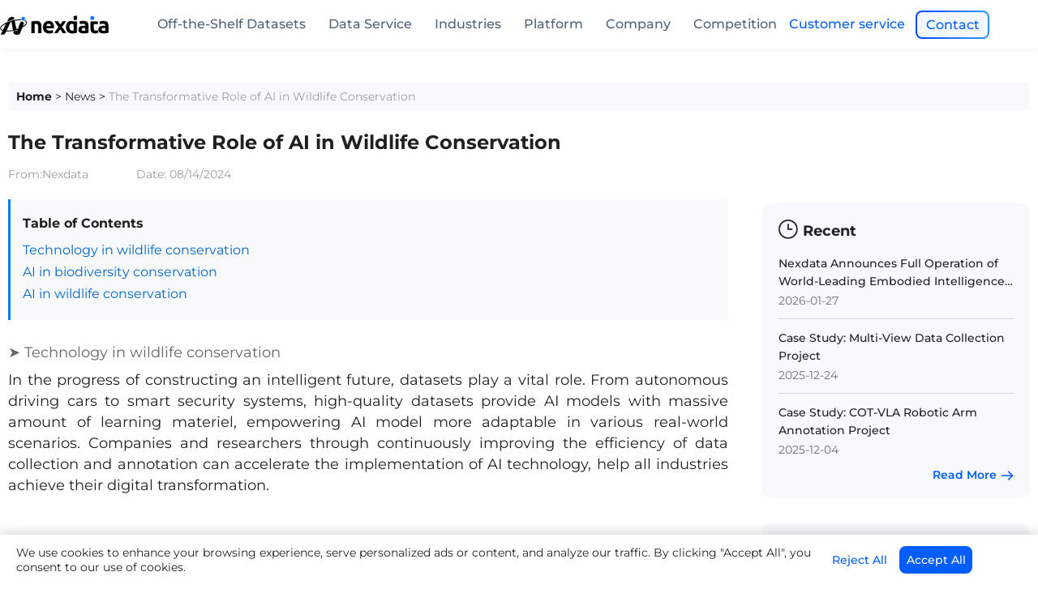

--- FILE ---
content_type: text/html; charset=utf-8
request_url: https://www.nexdata.ai/company/news/804
body_size: 10702
content:
<!DOCTYPE html><html lang="en"><head><link rel="icon" href="/nexdata/static/image/favicon.png" type="image/x-icon"><meta content="text/html; charset=utf-8" http-equiv="Content-Type"><meta http-equiv="X-UA-Compatible" content="IE=edge"><meta name="format-detection" content="telephone=no"><meta name="viewport" content="width=device-width,initial-scale=1,maximum-scale=1,user-scalable=no"><title>The Transformative Role of AI in Wildlife Conservation</title>  <link rel="canonical" href="https://www.nexdata.ai/company/news/804" />  <link rel="alternate" media="only screen and (max-width: 640px)" href="https://m.nexdata.ai/company/news/804">    <meta name="robots" content="index, follow"> <!-- no-compress-start -->
<!-- Meta Pixel Code -->

<script>

!function(f,b,e,v,n,t,s)

{if(f.fbq)return;n=f.fbq=function(){n.callMethod?

n.callMethod.apply(n,arguments):n.queue.push(arguments)};

if(!f._fbq)f._fbq=n;n.push=n;n.loaded=!0;n.version='2.0';

n.queue=[];t=b.createElement(e);t.async=!0;

t.src=v;s=b.getElementsByTagName(e)[0];

s.parentNode.insertBefore(t,s)}(window,document,'script',

'https://connect.facebook.net/en_US/fbevents.js');

 fbq('init', '1090912746534269');

fbq('track', 'PageView');

</script>

<noscript>

 <img height="1" width="1"

src="https://www.facebook.com/tr?id=1090912746534269&amp;ev=PageView

&noscript=1"/>

</noscript>

<!-- End Meta Pixel Code -->
 <!-- no-compress-end -->   <script type="application/ld+json">{
    "@context": "https://schema.org",
    "@graph": [
      {
        "@type": "WebPage",
        "name": "The Transformative Role of AI in Wildlife Conservation",
        "url": "https://www.nexdata.ai/company/news/804",
        "description":"In the field of wildlife conservation, technology is proving to be a game-changer in addressing environmental challenges. Artificial Intelligence (AI), especially in the realms of data annotation and collection, has ushered in a new era of conservation practices.",
        "publisher": {
          "@type": "Organization",
          "name": "Nexdata",
          "url": "https://www.nexdata.ai",
          "logo": {
            "@type": "ImageObject",
            "url": "https://www.nexdata.ai/nexdata/static/image/favicon.png"
          }
        }
      }
    ],
    "inLanguage": "en" }</script>  <meta content="ai data annotation_ai data annotation services_ai data service_data annotation services_data collection and annotation_ai data collection" name="keywords"><meta content="In the field of wildlife conservation, technology is proving to be a game-changer in addressing environmental challenges. Artificial Intelligence (AI), especially in the realms of data annotation and collection, has ushered in a new era of conservation practices." name="description"><meta property="og:title" content="The Transformative Role of AI in Wildlife Conservation"><meta property="og:image" content="https://bj-oss-datatang-03.oss-cn-beijing.aliyuncs.com/datatangsite/img/32023-09-01%2018%3A52%3A14.jpg?Expires=4102329599&amp;OSSAccessKeyId=LTAI8NWs2pDolLNH&amp;Signature=1ER2OyM6BgX8kZk9nlQAbL0qcXw%3D"><meta property="og:description" content="In the field of wildlife conservation, technology is proving to be a game-changer in addressing environmental challenges. Artificial Intelligence (AI), especially in the realms of data annotation and collection, has ushered in a new era of conservation practices."><link rel="stylesheet" type="text/css" href="/nexdata/static/public/reset.min.css"><link rel="stylesheet" href="/nexdata/static/dist/css/newsInfo/newsInfo-74224c0fdd.css?v=20250905"><script type="text/javascript" src="/nexdata/static/public/jquery-3.1.0.min.js"></script><script type="text/javascript" src="/nexdata/static/dist/js/news/newsNavigation-6966fe5d47.js"></script></head><body><div class="head_menu"> <link rel="stylesheet" type="text/css" href="/nexdata/static/dist/css/head/head-28f946d3c7.css">     <link rel="stylesheet" type="text/css" href="/nexdata/static/dist/css/en-9cf47f171b.css">      <script type="text/javascript">window.mobileLink="https://m.nexdata.ai",console.log("mobileLink",mobileLink)</script>  <script charset="UTF-8" id="LA_COLLECT" src="//sdk.51.la/js-sdk-pro.min.js"></script><script>LA.init({id:"KAzVRSBz3UQIBwuh",ck:"KAzVRSBz3UQIBwuh"})</script>  <div class="wrap topfr topfr_01 topNavBg">  <div class="wrap_in"><div class="fl index_menu"><a href="/" title="off-the-shelf datasets, dataset provider logo"><img alt="off-the-shelf datasets, dataset provider logo" src="/nexdata/static/image/LOGO.webp"></a></div><div class="menu_li"><ul class="headeren"><li><a href="" onclick="return!1" class="dstHeader" title="">Off-the-Shelf Datasets</a><div class="menu_li_c"><div class="menu_li_c_flex"><div class="left"><p><a href="/datasets" title="All Category Datasets">All Category Datasets</a></p><p><a href="/datasets/llm" title="LLM Datasets">LLM Datasets</a></p><p><a href="/datasets/computervision" title="Computer Vision Datasets">Computer Vision Datasets</a></p><p><a href="/datasets/speechrecog" title="Speech Recognition Datasets">Speech Recognition Datasets</a></p><p><a href="/datasets/tts" title="Speech Synthesis Datasets">Speech Synthesis Datasets</a></p><p><a href="/datasets/ocr" title="OCR Datasets">OCR Datasets</a></p><p><a href="/datasets/pronunciation" title="Pronunciation Dictionary">Pronunciation Dictionary</a></p><p><a href="/datasets/nlu" title="NLU Datasets">NLU Datasets</a></p></div></div></div></li><li><a href="" onclick="return!1" class="cnHeader" title="">Data Service</a><div class="menu_li_c"><div class="menu_li_c_flex"><div class="left">  <p><a href="/service/point-cloud" title="">3D Point Cloud Data</a></p>  <p><a href="/service/street-view" title="">Street View Data</a></p>  <p><a href="/service/ocr" title="">OCR Data</a></p>  <p><a href="/service/behavior-recognition" title="">Behavior Recognition Data</a></p>  <p><a href="/service/identity-recognition" title="">Identity Recognition Data</a></p>  <p><a href="/service/speech-recognition" title="">Speech Recognition Data</a></p>  <p><a href="/service/tts" title="">Speech Synthesis Data</a></p>  <p><a href="/service/multimodal" title="">Multimodal Data</a></p>  </div></div></div></li><li><a href="" onclick="return!1" class="isHeader">Industries</a><div class="menu_li_c"><div class="menu_li_c_flex"><div class="left"><div class="initializePage"><p><a href="/industries/embodied-ai" title="">Embodied AI</a></p><p><a href="/industries/generative-ai" title="">Generative AI</a></p><p><a href="/industries/automotive" title="">Autonomous Vehicles</a></p>  <p><a href="/industries/ar-vr" title="">AR/VR</a></p><p><a href="/industries/conversational-ai" title="">Conversational AI</a></p>  <p><a href="/industries/smart-home" title="">Smart Home</a></p><p><a href="/industries/retail" title="">Retail</a></p><p><a href="/industries/healthcare" title="">Intelligent Healthcare</a></p></div></div></div></div></li><li><a href="/platform" class="atHeader" title="Platform">Platform</a></li><li><a href="javascript:;" class="cdHeader">Company</a><div class="menu_li_c"><p><a href="/company/about-us" title="About Us">About Us</a></p>  <p><a href="/company/news" title="News">News</a></p><p><a href="/company/partners" title="Partners">Partners</a></p><p><a href="/company/data-security" title="Quality &amp; Security">Quality &amp; Security</a></p><p><a href="/company/event" title="Event">Event</a></p></div></li><li><a href="/competition/mlc-slm" class="competiHeader" title="Competition">Competition</a></li></ul><div class="service"><a href="https://customer.nexdata.ai" title="Customer service">Customer service</a></div><div class="counselling"><a class="formLink" data-href="/formPage/DataSolution/consultingSales/Contact" title="Contact">Contact</a></div><div class="top_lang"><div class="top_lang_c"></div></div></div></div></div><div class="messageError"><img class="errorImg" src="/nexdata/static/image/index/error.svg" alt=""> <span class="errorText"></span> <img class="clossImg" src="/nexdata/static/image/index/closs.svg" alt=""></div><div class="messageSuccess"><img class="successImg" src="/nexdata/static/image/index/success.svg" alt=""> <span class="successText"></span> <img class="clossSuccessImg" src="/nexdata/static/image/index/closs.svg" alt=""></div><div class="messageInfo"><img class="InfoImg" src="/nexdata/static/image/index/Info.svg" alt=""> <span class="InfoText"></span> <img class="clossInfoImg" src="/nexdata/static/image/index/closs.svg" alt=""></div><div class="multilingualism"><p class="controlLan">en</p><p class="solution"></p><p class="NameTit">Please fill in your name</p><p class="phoneerror">Mobile phone format error</p><p class="phoneTit">Please enter the telephone</p><p class="gsTit">Please enter your company name</p><p class="yxTit">Please enter your company email</p><p class="xqerror">Please enter the data requirement</p><p class="success">Successful submission!  Thank you for your support.</p><p class="error">Format error, Please fill in again</p><p class="yes">Confirm</p><p class="xqerror2">The data requirement cannot be less than 5 words and cannot be pure numbers</p><p class="nodata"></p><p class="TTS"></p><p class="mobile">m.nexdata.datatang.com</p></div><script src="/nexdata/static/public/webphero/polyfills.js"></script><script src="/nexdata/static/public/webphero/webp-hero.bundle.js"></script><script>var webpMachine=new webpHero.WebpMachine;webpMachine.polyfillDocument()</script><script async type="text/javascript" src="https://bj-oss-datatang-03.oss-cn-beijing.aliyuncs.com/website/prod/tagJsMng/en/header.js"></script><script async type="text/javascript" src="https://bj-oss-datatang-03.oss-cn-beijing.aliyuncs.com/website/prod/tagJsMng/en/body.js"></script><script async type="text/javascript" src="https://bj-oss-datatang-03.oss-cn-beijing.aliyuncs.com/website/prod/tagJsMng/en/footer.js"></script><script>let websiteConfig = {
      2: "https://www.nexdata.ai",
      4: "https://jp.nexdata.ai",
      5: "https://ko.nexdata.ai",
      6: "https://de.nexdata.ai",
      7: "https://pt.nexdata.ai",
      8: "https://fr.nexdata.ai",
      9: "https://es.nexdata.ai",

    }
    // 从服务端获取 dataShowLanguageArr，如果不存在则为空数组
    let dataShowLanguageArr = null;
    
    // 语言标记映射表：接口返回的大写标记 -> 内部使用的小写标记
    const LANGUAGE_MAPPING = {
      'JP': 'jp',
      'JAPANESE': 'jp',
      'JA': 'jp',
      'ENGLISH': 'en',
      'EN': 'en',
      'jp': 'jp',  // 保持向后兼容
      'en': 'en'   // 保持向后兼容
    };
    
    /**
     * 标准化语言标记
     * @param {string} lang - 原始语言标记
     * @returns {string} - 标准化后的语言标记
     */
    function normalizeLanguageTag(lang) {
      if (!lang) return null;
      const normalized = LANGUAGE_MAPPING[lang.toUpperCase()];
      return normalized || lang.toLowerCase();
    }
    function getCookie(name){
      let arr = document.cookie.match(new RegExp("(^| )" + name + "=([^;]*)(;|$)"));
      if (arr != null) return unescape(arr[2]); 
      return null;
    }
    // 5.7需求：取消语言切换按钮的加载逻辑
    $.ajax({
      type: "get",
      url: "/zh/pc/multilingualList",
      dataType: "json",
      contentType: "application/json;charset=utf-8",
      success: function (r) {
        let currentWebsite = Number(getCookie("website"))
        let currentLangInfo = r.list.find(item => item.id === currentWebsite)
        // let showList = r.list.filter(function(item) {
        //     return item.id !== currentWebsite;
        //   });
        // 参考 head.html (8-25) 的逻辑：如果 dataShowLanguageArr 存在且有值，则根据它过滤；否则使用原逻辑
        let showList;
        if (dataShowLanguageArr && dataShowLanguageArr.length) {
          // 创建语言代码到网站ID的映射（从 r.list 中获取）
          let langToWebsiteIdMap = {};
          r.list.forEach(function(item) {
            let normalizedLang = normalizeLanguageTag(item.abbreviation);
            if (normalizedLang) {
              langToWebsiteIdMap[normalizedLang] = item.id;
            }
          });
          
          // 根据 dataShowLanguageArr 过滤，排除当前网站
          let allowedWebsiteIds = dataShowLanguageArr.map(function(lang) {
            // dataShowLanguageArr 中的语言代码（如 'en', 'jp', 'ko'）直接使用
            return langToWebsiteIdMap[lang];
          }).filter(function(id) {
            return id !== undefined && id !== currentWebsite;
          });
          
          showList = r.list.filter(function(item) {
            return allowedWebsiteIds.indexOf(item.id) !== -1;
          });
        } else {
          // 原逻辑：排除当前网站
          showList = r.list.filter(function(item) {
            return item.id !== currentWebsite;
          });
        }
        // ${currentLangInfo.abbreviation} <div class="popper__arrow"></div>
        let str = `<div class="lang_tip"><img src="/nexdata/static/image/index/language.svg" alt="" style="position:relative;top:4px;"><span></span></div><div class="menu_li_c initializePage">`
          showList.forEach(item => {
            // 获取当前页面的路径和查询参数
            let currentPath = window.location.pathname;
            let currentSearch = window.location.search;
            let currentUrl = currentPath + currentSearch;
            
            // 构建目标站点的完整URL
            let targetDomain = websiteConfig[item.id];
            let link = targetDomain + currentUrl;
            
            let normalizedLang = normalizeLanguageTag(item.abbreviation)
          str += `
          <p>
            <a
              class="translate ${item.abbreviation}"
              lang="${normalizedLang}"
              id="${item.id}"
              href="${link}"
            >
              ${normalizedLang.toUpperCase()}
            </a>
          </p>
          `
        });
        str +=`</div>`
        $(".top_lang_c").html(str)
      }
    })</script><script>// GA跟踪参数列表（与服务器端burialArr保持一致）
    const GA_TRACKING_PARAMS = [
      'campaignid', 'adgroupid', 'keyword', 'device', 'source', 'utm_term', 'utm_campaign', 'utm_source',
      'utm_medium', 'hsa_acc', 'hsa_cam', 'hsa_grp', 'hsa_ad', 'hsa_src', 'hsa_tgt', 'hsa_kw', 'hsa_mt', 'hsa_net', 'hsa_ver',
      'utm_content', '_hsenc', '_hsmi', 'gad_source', 'gclid', 'gad', 'gbraid', 'hsa_n', 'nb', 'wbraid', '_source_stat_', 'gad_campaignid'
    ];
    
    // 检查是否包含GA跟踪参数
    function hasGATrackingParams() {
      const urlParams = new URLSearchParams(window.location.search);
      return GA_TRACKING_PARAMS.some(param => urlParams.has(param));
    }
    
    // 清除GA跟踪参数
    function cleanGATrackingParams() {
      if (!hasGATrackingParams()) {
        return; // 没有GA参数，无需清除
      }
      
      const url = new URL(window.location);
      const urlParams = new URLSearchParams(url.search);
      
      // 移除GA跟踪参数
      GA_TRACKING_PARAMS.forEach(param => {
        urlParams.delete(param);
      });
      
      // 构建新的URL
      const newSearch = urlParams.toString();
      const newUrl = url.origin + url.pathname + (newSearch ? '?' + newSearch : '');
      
      // 使用replaceState更新URL，不触发页面刷新
      window.history.replaceState({}, '', newUrl);
      
      console.log('已清除GA跟踪参数，URL已更新为:', newUrl);
    }
    
    // 页面加载完成后清除GA参数
    // 延迟执行确保GA跟踪已完成
    window.addEventListener('load', function() {
      // 延迟500ms确保GA跟踪完成
      setTimeout(cleanGATrackingParams, 500);
    });
    
    // 如果页面已经加载完成，立即执行
    if (document.readyState === 'complete') {
      setTimeout(cleanGATrackingParams, 500);
    }</script><script async src="/nexdata/static/dist/js/scrollhead/scrollhead-7b3ac3a63b.js"></script><script async src="/nexdata/static/dist/js/language/languageDetection-9c309d8a94.js"></script> </div><main><div class="wrap" style="margin-top:76px;margin-bottom:27px"> <style>.breadCrumbsMain{margin:0 auto;width:1260px;padding-top:26px}.breadcrumbs{height:34px;line-height:34px;border-radius:4px;background:#f8f9fc;padding-left:10px;font-size:14px;white-space:nowrap;overflow:hidden;text-overflow:ellipsis}.breadCrumbsMain .tag{color:#202020;font-size:14px}.breadCrumbsMain .tagTitle{color:#9e9e9e;font-size:14px;cursor:context-menu}.breadcrumbs .tag:hover{color:#005eff}</style><div class="breadCrumbsMain"><div class="breadcrumbs">   <a class="tag" href="/"><b>Home</b></a>   >    <a class="tag" href="/company/news">News</a>   >    <a class="tagTitle" href="#" onclick="return!1">The Transformative Role of AI in Wildlife Conservation</a>    </div></div> </div></main><div class="newsInfoBox"><main><div class="left"><div class="title"><h1>The Transformative Role of AI in Wildlife Conservation</h1><p><span>From:Nexdata</span> <span>Date: <i class="formatDate">08/14/2024</i></span></p></div><div class="constent">  <style>.article-nav{background:#f8f9fa;padding:15px;margin:10px 0;border-left:3px solid #007bff} .article-nav h3{margin:0 0 10px 0;color:#333} .article-nav-item{margin:8px 0} .article-nav-item a{color:#0066cc;text-decoration:none} .article-nav-item a:hover{text-decoration:underline} .section-nav{color:#666;font-size:18px;margin:8px 0;padding-top:60px;margin-top:-60px} .table-contents{font-size:16px;font-weight:bold;line-height:30px}</style><div class="article-nav"><div class="table-contents">Table of Contents</div><div class="article-nav-item"><a href="#section-introduction">Technology in wildlife conservation</a> </div><div class="article-nav-item"><a href="#section-body">AI in biodiversity conservation</a> </div><div class="article-nav-item"><a href="#section-conclusion">AI in wildlife conservation</a> </div></div><br/><div class="section-nav" id="section-introduction">➤ Technology in wildlife conservation</div><p class="MsoNormal" style="text-align:justify;font-size:18px;">In the progress of constructing an intelligent future, datasets play a vital role. From autonomous driving cars to smart security systems, high-quality datasets provide AI models with massive amount of learning materiel, empowering AI model more adaptable in various real-world scenarios. Companies and researchers through continuously improving the efficiency of data collection and annotation can accelerate the implementation of AI technology, help all industries achieve their digital transformation.</p><p class="MsoNormal" style="text-align:justify;font-size:18px;">
<br/>
</p>
<div class="section-nav" id="section-body">➤ AI in biodiversity conservation</div><p align="justify" class="MsoNormal" style="margin-left:0.0000pt;text-indent:0.0000pt;text-align:justify;">
	In the field of wildlife conservation, technology is proving to be a game-changer in addressing environmental challenges. Artificial Intelligence (AI), especially in the realms of data annotation and collection, has ushered in a new era of conservation practices.
</p>
<p align="justify" class="MsoNormal" style="margin-left:0.0000pt;text-indent:0.0000pt;text-align:justify;">
	 
</p>
<p align="justify" class="MsoNormal" style="margin-left:0.0000pt;text-indent:0.0000pt;text-align:justify;">
	AI-powered data annotation and collection services have revolutionized the identification and documentation of various plant and animal species, including those that are elusive or perfectly camouflaged. This capability is a crucial stride towards comprehending and safeguarding Earth's rich biodiversity.
</p>
<p align="justify" class="MsoNormal" style="margin-left:0.0000pt;text-indent:0.0000pt;text-align:justify;">
	 
</p>
<p align="justify" class="MsoNormal" style="margin-left:0.0000pt;text-indent:0.0000pt;text-align:justify;">
<a href="https://www.nexdata.ai/platform" target="_blank">Data annotation services</a> entail labeling images or videos to provide information that aids computer vision models in recognizing and categorizing objects. For instance, through labeled data, a computer vision model can accurately distinguish between different species of birds.
</p>
<div class="section-nav" id="section-conclusion">➤ AI in wildlife conservation</div><p align="justify" class="MsoNormal" style="margin-left:0.0000pt;text-indent:0.0000pt;text-align:justify;">
	 
</p>
<p align="justify" class="MsoNormal" style="margin-left:0.0000pt;text-indent:0.0000pt;text-align:justify;">
	AI data annotation services not only help mitigate bias but also elevate the precision and reliability of computer vision models. This is pivotal in ensuring that the models proficiently identify and classify endangered animal and plant species.
</p>
<p align="justify" class="MsoNormal" style="margin-left:0.0000pt;text-indent:0.0000pt;text-align:justify;">
	 
</p>
<p align="justify" class="MsoNormal" style="margin-left:0.0000pt;text-indent:0.0000pt;text-align:justify;">
	In tandem with data annotation services, AI data collection assumes a critical role in wildlife conservation. Advanced technologies such as drones and satellite imaging enable the gathering of extensive data on diverse species and their habitats. This information serves as the bedrock for constructing precise models and formulating effective conservation strategies.
</p>
<p align="justify" class="MsoNormal" style="margin-left:0.0000pt;text-indent:0.0000pt;text-align:justify;">
	 
</p>
<p align="justify" class="MsoNormal" style="margin-left:0.0000pt;text-indent:0.0000pt;text-align:justify;">
	Data collection and annotation are indispensable for recognizing and monitoring fluctuations in biodiversity over time, especially in vulnerable ecosystems like rainforests, wetlands, and coral reefs that are susceptible to environmental degradation.
</p>
<p align="justify" class="MsoNormal" style="margin-left:0.0000pt;text-indent:0.0000pt;text-align:justify;">
	 
</p>
<p align="justify" class="MsoNormal" style="margin-left:0.0000pt;text-indent:0.0000pt;text-align:justify;">
	Researchers and conservationists leverage AI data annotation and collection services to gain invaluable insights into the intricate interactions between species and their habitats. This knowledge facilitates the development of effective conservation strategies encompassing habitat restoration, species reintroduction, and the preservation of critical ecosystems.
</p>
<p align="justify" class="MsoNormal" style="margin-left:0.0000pt;text-indent:0.0000pt;text-align:justify;">
	 
</p>
<p align="justify" class="MsoNormal" style="margin-left:0.0000pt;text-indent:0.0000pt;text-align:justify;">
	In conclusion, AI data annotation and collection services hold immense significance in wildlife conservation endeavors. By providing accurate and dependable data, researchers and conservationists can deepen their understanding of the challenges faced by various species and devise impactful strategies for their protection.
</p>
<p align="justify" class="MsoNormal" style="margin-left:0.0000pt;text-indent:0.0000pt;text-align:justify;">
	 
</p>
<p align="justify" class="MsoNormal" style="margin-left:0.0000pt;text-indent:0.0000pt;text-align:justify;">
	As we observe World Earth Day, it is essential to recognize the pivotal role of technology in fostering a sustainable future. Through the fusion of AI and data, we can enhance our comprehension of Earth's extraordinary biodiversity and secure it for generations to come. Let us unite and take action to support these efforts, forging a brighter future for all life on our planet.<span style="font-size:10.5pt;"></span>
</p>
<p>
<br/>
</p><p class="MsoNormal" style="text-align:justify;font-size:18px;">Data is the key to the success of artificial intelligence. We must strengthen data collection methods and data security to achieve more intelligent and efficient technical solutions. In a rapidly developing market, only by continuous innovate and optimize of artificial intelligence can we build a safer, more efficient and intelligent society.  If you have data requirements, please contact Nexdata.ai at <a href="/cdn-cgi/l/email-protection" class="__cf_email__" data-cfemail="e48d8a828ba48a819c80859085ca858d">[email&#160;protected]</a>.</p>  </div>  </div><div class="right"><div class="recommend"><h3><img class="lazy-img" src="" data-src="/nexdata/static/image/news/icon1.svg">Recent</h3><div class="list">  <div class="item"><a href="/company/news/1389" title="Nexdata Announces Full Operation of World-Leading Embodied Intelligence Data Factory"><h4>Nexdata Announces Full Operation of World-Leading Embodied Intelligence Data Factory</h4><div class="time formatDate">2026-01-27</div></a></div>  <div class="item"><a href="/company/news/1379" title="Case Study: Multi-View Data Collection Project"><h4>Case Study: Multi-View Data Collection Project</h4><div class="time formatDate">2025-12-24</div></a></div>  <div class="item"><a href="/company/news/1368" title="Case Study: COT-VLA Robotic Arm Annotation Project"><h4>Case Study: COT-VLA Robotic Arm Annotation Project</h4><div class="time formatDate">2025-12-04</div></a></div>  </div><a href="/company/news" class="recommendBtn" title="Read More">Read More<img class="lazy-img" src="" data-src="/nexdata/static/image/index/rightArrow.svg" alt="Read More"></a></div>  <div class="recommend recommend2"><h3><img class="lazy-img" src="" data-src="/nexdata/static/image/news/previous.svg">Previous</h3><a href="/company/news/805"><h4>Advancing Automotive Speech Recognition: Overcoming Data Challenges</h4><p>Speech recognition technology has found widespread applications across various industries, and it has become an integral part of the automotive sector. Automotive speech recognition systems empower drivers to control various aspects of their vehicles, including temperature, audio volume, navigation, and phone calls, all through voice commands. However, ensuring the accuracy and efficiency of these systems necessitates meticulous training with high-quality speech data.</p></a></div>   <div class="recommend recommend2"><h3><img class="lazy-img" src="" data-src="/nexdata/static/image/news/next.svg">Next</h3><a href="/company/news/803" title="Unveiling 7 Common Data Biases in Machine Learning"><h4>Unveiling 7 Common Data Biases in Machine Learning</h4><p>Data bias in machine learning is an inherent issue where certain elements within a dataset carry more weight or prominence than others. Such bias can distort model outcomes, leading to skewed results, reduced accuracy, and analytical discrepancies.
</p></a></div>  </div></main></div><div class="foothtml"> <link rel="stylesheet" type="text/css" href="/nexdata/static/dist/css/foot/foot-8c091ef88a.css">  <div class="footer_box"><div class="group_17"><div class="group_on group_datafa group_en footAll"><div class="emailFormCard"><div class="h3">Subscribe to our newsletter</div><p>Be the first to receive Nexdata latest product releases, data solutions and enterprise news.</p><div class="emailForm"><input type="text" name="footEmail" required id="footEmail" maxlength="50" placeholder="Your Email" title="Your Email"><div class="TioError"></div><button class="emailSubmit"><img class="emailSubmit" src="/nexdata/static/image/index/sign.svg" alt="Off-the-Shelf Datasets"></button></div></div><dl class="footer_datafa"><dt>Off-the-Shelf Datasets</dt><dd><a href="/datasets" title="All Category Datasets">All Category Datasets</a></dd><dd><a href="/datasets/llm" title="LLM Datasets">LLM Datasets</a></dd><dd><a href="/datasets/computervision" title="Computer Vision Datasets">Computer Vision Datasets</a></dd><dd><a href="/datasets/speechrecog" title="Speech Recognition Datasets">Speech Recognition Datasets</a></dd><dd><a href="/datasets/tts" title="Speech Synthesis Datasets">Speech Synthesis Datasets</a></dd><dd><a href="/datasets/ocr" title="OCR Datasets">OCR Datasets</a></dd><dd><a href="/datasets/pronunciation" title="Pronunciation Dictionary">Pronunciation Dictionary</a></dd><dd><a href="/datasets/nlu" title="NLU Datasets">NLU Datasets</a></dd></dl><dl class="footer_datafa"><dt>Data Service</dt>  <dd><a href="/service/point-cloud" title="3D Point Cloud Data">3D Point Cloud Data</a></dd>  <dd><a href="/service/street-view" title="Street View Data">Street View Data</a></dd>  <dd><a href="/service/ocr" title="OCR Data">OCR Data</a></dd>  <dd><a href="/service/behavior-recognition" title="Behavior Recognition Data">Behavior Recognition Data</a></dd>  <dd><a href="/service/identity-recognition" title="Identity Recognition Data">Identity Recognition Data</a></dd>  <dd><a href="/service/speech-recognition" title="Speech Recognition Data">Speech Recognition Data</a></dd>  <dd><a href="/service/tts" title="Speech Synthesis Data">Speech Synthesis Data</a></dd>  <dd><a href="/service/multimodal" title="Multimodal Data">Multimodal Data</a></dd>  </dl><dl class="footer_datafa"><dt>Industries</dt><dd><a href="/industries/embodied-ai" title="Embodied AI">Embodied AI</a></dd><dd><a href="/industries/generative-ai" title="Generative AI">Generative AI</a></dd><dd><a href="/industries/automotive" title="Autonomous Vehicles">Autonomous Vehicles</a></dd>  <dd><a href="/industries/ar-vr" title="AR/VR">AR/VR</a></dd><dd><a href="/industries/conversational-ai" title="Conversational AI">Conversational AI</a></dd>  <dd><a href="/industries/smart-home" title="Smart Home">Smart Home</a></dd><dd><a href="/industries/retail" title="Retail">Retail</a></dd><dd><a href="/industries/healthcare" title="Intelligent Healthcare">Intelligent Healthcare</a></dd></dl><dl class="footer_datafa"><dt>Company</dt><dd><a href="/company/about-us" title="About Us">About Us</a></dd>  <dd><a href="/company/news" title="News">News</a></dd><dd><a href="/company/partners" title="Partners">Partners</a></dd><dd><a href="/company/data-security" title="Quality &amp; Security">Quality &amp; Security</a></dd><dd><a href="/company/event" title="Event">Event</a></dd><dt class="friendlyTop">Links</dt><dd><a href="http://openmpd.com/" class="openLink" rel="nofollow">OPENMPD</a></dd><dd><a href="https://www.datapp.ai/" class="openLink" rel="nofollow">DataPlus</a></dd><dd><a href="https://data.nexdata.ai/" class="openLink" rel="nofollow">Datarade</a></dd></dl><dl class="footer_datafa"><dt>Platform</dt><dd><a href="/platform">Platform</a></dd><dt class="resources">Competition</dt><dd><a href="/competition/mlc-slm" title="Competition">Competition</a></dd><dt class="resources">Resources</dt><dd><a href="/company/sponsored-datasets" title="Sponsored Datasets">Sponsored Datasets</a></dd></dl></div><div class="group_on foot_icon"><div class="image-text_72"><img class="image_14" referrerpolicy="no-referrer" src="/nexdata/static/image/LOGO.webp" alt="Nexdata.ai logo"> <span class="text-group_13">Sharpen Your AI with&nbsp;Better Data</span></div><div class="image-text_73"><div class="telEmail" href="" onclick="return!1"><img class="lazy-img icon" src="" data-src="/nexdata/static/image/index/tel.webp" alt=""><div class="tooltips"><p class="copy-text">+1(626)594-5598</p></div></div><div class="telEmail" href="" onclick="return!1"><img class="lazy-img icon" src="" data-src="/nexdata/static/image/index/email.webp" alt=""><div class="tooltips"><p class="copy-text"><a href="/cdn-cgi/l/email-protection" class="__cf_email__" data-cfemail="20494e464f604e4558444154410e4149">[email&#160;protected]</a></p></div></div><a href="https://www.facebook.com/nexdataai" class="openExternalLinks" title="nexdata_ai facebook" rel="nofollow"><img class="lazy-img icon" src="" data-src="/nexdata/static/image/index/facebook.webp" alt="nexdata_ai facebook"></a><a href="https://twitter.com/nexdata_ai" class="openExternalLinks" title="nexdata_ai twitter" rel="nofollow"><img class="lazy-img icon" src="" data-src="/nexdata/static/image/index/twiter.webp" alt="nexdata_ai twitter"></a><a href="https://www.linkedin.com/company/nexdata-ai" class="openExternalLinks" title="nexdata_ai linkedin" rel="nofollow"><img class="lazy-img icon" src="" data-src="/nexdata/static/image/index/lingying.webp" alt="nexdata_ai linkedin"></a><a href="https://www.youtube.com/@Nexdata" class="openExternalLinks" title="nexdata_ai youtube" rel="nofollow"><img class="lazy-img icon" src="" data-src="/nexdata/static/image/index/youtobe.webp" alt="nexdata_ai youtube"></a></div></div><div class="group_on"><div class="box_14 flex-row"><div class="text-group_36"><span class="text_74">  Copyright&nbsp;©&nbsp;2023&nbsp;NEXDATA&nbsp;TECHNOLOGY INC  </span></div><div class="text-group_35"><span class="text_72"><a href="/sitemap.xml" title="Sitemap">Sitemap</a></span> <span class="text_73"><a href="/legal/terms-of-service" title="Terms and Conditions">&nbsp;Terms and Conditions</a></span></div></div></div></div><div class="cookies"><div class="center"><p>We use cookies to enhance your browsing experience, serve personalized ads or content, and analyze our traffic. By clicking &quot;Accept All&quot;, you consent to our use of cookies.</p><div class="btns"><button class="cookiesReject">Reject All</button> <button class="cookiesAccept">Accept All</button></div></div></div></div><div class="emailCodeId">918c9214-8470-4ad6-abd7-2a576a30dfda</div><div id="constantLang" style="display:none">en</div><div id="publisherUrl" style="display:none">https://www.nexdata.ai</div><div id="schemaEmail" style="display:none"><a href="/cdn-cgi/l/email-protection" class="__cf_email__" data-cfemail="147d7a727b547a716c707560753a757d">[email&#160;protected]</a></div><script data-cfasync="false" src="/cdn-cgi/scripts/5c5dd728/cloudflare-static/email-decode.min.js"></script><script async src="/nexdata/static/dist/js/head_foot/head_foot-7a0cbfe7b6.js"></script>  <script async type="text/javascript" id="hs-script-loader" defer="defer" src="//js-na1.hs-scripts.com/43559665.js"></script>  <script>!function(e,t,a,n,g){e[n]=e[n]||[],e[n].push({"gtm.start":(new Date).getTime(),event:"gtm.js"});var m=t.getElementsByTagName(a)[0],r=t.createElement(a);r.async=!0,r.src="https://www.googletagmanager.com/gtm.js?id=GTM-P4TVBQG",m.parentNode.insertBefore(r,m)}(window,document,"script","dataLayer")</script>  <script async type="text/javascript" id="hs-script-loader" defer="defer" src="//js-na1.hs-scripts.com/43559665.js"></script> <!-- no-compress-start -->
 <!-- <script src="https://lf-cdn.coze.cn/obj/unpkg/flow-platform/chat-app-sdk/1.2.0-beta.10/libs/cn/index.js"></script> -->
  <!-- no-compress-end -->   <noscript><iframe src="https://www.googletagmanager.com/ns.html?id=GTM-P4TVBQG" height="0" width="0" style="display:none;visibility:hidden"></iframe></noscript><script async src="https://www.googletagmanager.com/gtag/js?id=G-F8GHN8SPNG"></script><script>function gtag(){dataLayer.push(arguments)}window.dataLayer=window.dataLayer||[],gtag("js",new Date),gtag("config","G-F8GHN8SPNG")</script><script>document.addEventListener('DOMContentLoaded',function(){const lazyImages=document.querySelectorAll('.lazy-img');lazyImages.forEach(img=>{const observer=new IntersectionObserver(entries=>{entries.forEach(entry=>{if(entry.isIntersecting){if(webpMachine.supported){img.src=img.dataset.srcWebp}else{img.src=img.dataset.src}observer.unobserve(img)}})});observer.observe(img)})});</script> </div><script defer src="https://static.cloudflareinsights.com/beacon.min.js/vcd15cbe7772f49c399c6a5babf22c1241717689176015" integrity="sha512-ZpsOmlRQV6y907TI0dKBHq9Md29nnaEIPlkf84rnaERnq6zvWvPUqr2ft8M1aS28oN72PdrCzSjY4U6VaAw1EQ==" data-cf-beacon='{"version":"2024.11.0","token":"841803bd0c934af996a69b6dd3e9f96f","r":1,"server_timing":{"name":{"cfCacheStatus":true,"cfEdge":true,"cfExtPri":true,"cfL4":true,"cfOrigin":true,"cfSpeedBrain":true},"location_startswith":null}}' crossorigin="anonymous"></script>
</body></html>

--- FILE ---
content_type: text/css; charset=utf-8
request_url: https://www.nexdata.ai/nexdata/static/public/reset.min.css
body_size: 2727
content:
@charset "utf-8";
.noSelect {
    -webkit-touch-callout: none;
    -webkit-user-select: none;
    -khtml-user-select: none;
    -moz-user-select: none;
    -ms-user-select: none;
    user-select: none;
}

body,
h1,
h2,
h3,
h4,
h5,
h6,
hr,
p,
bl ockquote,
dl,
dt,
dd,
ul,
ol,
li,
button,
input,
textarea,
th,
td {
    margin: 0;
    padding: 0;
}
@font-face {
    font-family: 'Montserrat';
    src: url('/nexdata/static/public/font/Montserrat-Regular.ttf') format('truetype');
    font-weight: 400;
    font-display: swap;
  }
  
  @font-face {
    font-family: 'Montserrat';
    src: url('/nexdata/static/public/font/Montserrat-Medium.ttf') format('truetype');
    font-weight: 500;
    font-display: swap;
  }
  
  @font-face {
    font-family: 'Montserrat';
    src: url('/nexdata/static/public/font/Montserrat-SemiBold.ttf') format('truetype');
    font-weight: 600;
    font-display: swap;
  }
  
  @font-face {
    font-family: 'Montserrat';
    src: url('/nexdata/static/public/font/Montserrat-Bold.ttf') format('truetype');
    font-weight: 800;
    font-display: swap;
  }
/*, sans-serif, Montserrat*/
body {
    font-size: 16px;
    font-style: normal;
    font-family: 'Montserrat';
    -webkit-font-smoothing: antialiased;
    color: #202020;
    /*-webkit-tap-highlight-color: rgba(255, 255, 255, 0);f7f8fd*/
    background: #fff;
}

input {
    font-size: 14px;
    font-style: normal;
    font-family: 'Montserrat';
    -webkit-font-smoothing: antialiased;
    color: #333;
}
main{
    min-width: 1260px;
    max-width: 1260px;
    margin: 0 auto;
}
h1{
    font-size: 48px;
    font-weight: bold;
    line-height: 26px;
}
h3{
    font-size: 24px;
    font-weight: bold;
    line-height: 26px;
}
h4{
    font-size: 18px;
    font-weight: bold;
    line-height: 26px;
}
p{
    font-size: 18px;
    line-height: 26px;
}
small {
    font-size: 12px
}

h2 {
    font-size: 16px
}

ul,
ol {
    list-style: none
}

a {
    text-decoration: none;
    background-color: transparent;
    -webkit-tap-highlight-color: rgba(255, 255, 255, 0);
    outline: none;
    -webkit-box-shadow: none;
    box-shadow: none;
    border: none;
}

a:link,
a:visited,
a:hover,
a:active {
    outline-width: 0;
    text-decoration: none;
    /* color: black; */
    -webkit-tap-highlight-color: rgba(255, 255, 255, 0);
    outline: none;
    -webkit-box-shadow: none;
    /* box-shadow: none;
    border: none; */
}

table {
    border-collapse: collapse;
    border-spacing: 0
}

hr {
    border: 0;
    height: 1px
}

img {
    border-style: none
}

img:not([src]) {
    display: none
}

svg:not(:root) {
    overflow: hidden
}

html {
    -webkit-touch-callout: none;
    /*解决长时间按住页面会闪退的问题 移动端*/
    -webkit-text-size-adjust: 100%;
    /*解决移动端旋转之后字体适应问题*/
}

input,
textarea,
button,
a {
    -webkit-tap-highlight-color: rgba(255, 255, 255, 0)
}

article,
aside,
details,
figcaption,
figure,
footer,
header,
main,
menu,
nav,
section,
summary {
    display: block
}

audio,
canvas,
progress,
video {
    display: inline-block
}

audio:not([controls]),
video:not([controls]) {
    display: none;
    height: 0
}

progress {
    vertical-align: baseline
}

mark {
    background-color: #ff0;
    color: #000
}

sub,
sup {
    position: relative;
    font-size: 75%;
    line-height: 0;
    vertical-align: baseline
}

sub {
    bottom: -0.25em
}

sup {
    top: -0.5em
}

button,
input,
select,
textarea {
    font-size: 100%;
    outline: 0
}

button,
input {
    overflow: visible;
    outline: none;
}

i,
em,
b {
    font-style: normal;
}

button,
select {
    text-transform: none;
    font-family: 'Montserrat';
}

textarea {
    overflow: auto
}

button,
html [type="button"],
[type="reset"],
[type="submit"] {
    -webkit-appearance: button
}

button::-moz-focus-inner,
[type="button"]::-moz-focus-inner,
[type="reset"]::-moz-focus-inner,
[type="submit"]::-moz-focus-inner {
    border-style: none;
    padding: 0
}

button:-moz-focusring,
[type="button"]:-moz-focusring,
[type="reset"]:-moz-focusring,
[type="submit"]:-moz-focusring {
    outline: 1px dotted ButtonText
}

[type="checkbox"],
[type="radio"] {
    box-sizing: border-box;
    padding: 0
}

[type="number"]::-webkit-inner-spin-button,
[type="number"]::-webkit-outer-spin-button {
    height: auto
}

[type="search"] {
    -webkit-appearance: textfield;
    outline-offset: -2px
}

[type="search"]::-webkit-search-cancel-button,
[type="search"]::-webkit-search-decoration {
    -webkit-appearance: none
}

::-webkit-input-placeholder {
    color: inherit;
    opacity: .54
}

::-webkit-file-upload-button {
    -webkit-appearance: button;
    font: inherit
}

.clear:after {
    display: block;
    height: 0;
    content: "";
    clear: both
}

g,
text,
path,
circle {
    -webkit-tap-highlight-color: rgba(255, 255, 255, 0)
}

input[placeholder],
[placeholder],
*[placeholder] {
    color: #999;
    font-family: "Montserrat";
    -webkit-font-smoothing: antialiased;
}


/*/!*input 添加hover focus 触发动画效果*!/
input[type=text]:hover,  input[type=text]:focus, input[type=password]:hover,  input[type=password]:focus {
    border: 1px solid #56b4ef;
    box-shadow: inset 0 1px 3px rgba(0,0,0,.05),0 0 8px rgba(82,168,236,.6);
    -webkit-transition: box-shadow .5s;
}*/


/*-webkit-input-placeholder 加动画效果 只有webkit支持*/

input:focus::-webkit-input-placeholder,
input:hover::-webkit-input-placeholder {
    color: #666;
    -webkit-transition: color .5s;
}

.loadBox {
    width: 100px;
    height: 100px;
    position: absolute;
    left: 50%;
    top: 50%;
    margin-left: -50px;
    margin-top: -200px;
}

.load {
    font-size: 20px;
    width: 1em;
    height: 1em;
    margin: 0 auto;
    line-height: 100%;
    margin-top: 200px;
    border-radius: 50%;
    position: relative;
    text-indent: -9999em;
    -webkit-animation: loading 2s infinite linear;
    -moz-animation: loading 2s infinite linear;
    -o-animation: loading 2s infinite linear;
    -ms-animation: loading 2s infinite linear;
    animation: loading 2s infinite linear;
}

@-webkit-keyframes loading {
    0%,
    100% {
        box-shadow: 0 -3em 0 .2em #fbb0b0, 2em -2em 0 0 #fbb0b0, 3em 0 0 -.5em #fbb0b0, 2em 2em 0 -.5em #fbb0b0, 0 3em 0 -.5em #fbb0b0, -2em 2em 0 -.5em #fbb0b0, -3em 0 0 -.5em #fbb0b0, -2em -2em 0 0 #fbb0b0;
    }
    12.5% {
        box-shadow: 0 -3em 0 0 #fbb0b0, 2em -2em 0 0.2em #fbb0b0, 3em 0 0 0 #fbb0b0, 2em 2em 0 -.5em #fbb0b0, 0 3em 0 -.5em #fbb0b0, -2em 2em 0 -.5em #fbb0b0, -3em 0 0 -.5em #fbb0b0, -2em -2em 0 -0.5em #fbb0b0;
    }
    25% {
        box-shadow: 0 -3em 0 -.5em #fbb0b0, 2em -2em 0 0 #fbb0b0, 3em 0 0 .2em #fbb0b0, 2em 2em 0 0 #fbb0b0, 0 3em 0 -0.5em #fbb0b0, -2em 2em 0 -.5em #fbb0b0, -3em 0 0 -.5em #fbb0b0, -2em -2em 0 -0.5em #fbb0b0;
    }
    37.5% {
        box-shadow: 0 -3em 0 -.5em #fbb0b0, 2em -2em 0 -0.5em #fbb0b0, 3em 0 0 0 #fbb0b0, 2em 2em 0 .2em #fbb0b0, 0 3em 0 0 #fbb0b0, -2em 2em 0 -.5em #fbb0b0, -3em 0 0 -.5em #fbb0b0, -2em -2em 0 -0.5em #fbb0b0;
    }
    50% {
        box-shadow: 0 -3em 0 -.5em #fbb0b0, 2em -2em 0 -0.5em #fbb0b0, 3em 0 0 -.5em #fbb0b0, 2em 2em 0 0 #fbb0b0, 0 3em 0 .2em #fbb0b0, -2em 2em 0 0 #fbb0b0, -3em 0 0 -.5em #fbb0b0, -2em -2em 0 -0.5em #fbb0b0;
    }
    62.5% {
        box-shadow: 0 -3em 0 -.5em #fbb0b0, 2em -2em 0 -0.5em #fbb0b0, 3em 0 0 -.5em #fbb0b0, 2em 2em 0 -.5em #fbb0b0, 0 3em 0 0 #fbb0b0, -2em 2em 0 .2em #fbb0b0, -3em 0 0 0 #fbb0b0, -2em -2em 0 -.5em #fbb0b0;
    }
    75% {
        box-shadow: 0 -3em 0 -.5em #fbb0b0, 2em -2em 0 -0.5em #fbb0b0, 3em 0 0 -.5em #fbb0b0, 2em 2em 0 -.5em #fbb0b0, 0 3em 0 -.5em #fbb0b0, -2em 2em 0 0 #fbb0b0, -3em 0 0 .2em #fbb0b0, -2em -2em 0 0 #fbb0b0;
    }
    87.5% {
        box-shadow: 0 -3em 0 0 #fbb0b0, 2em -2em 0 -0.5em #fbb0b0, 3em 0 0 -.5em #fbb0b0, 2em 2em 0 -.5em #fbb0b0, 0 3em 0 -.5em #fbb0b0, -2em 2em 0 0 #fbb0b0, -3em 0 0 0 #fbb0b0, -2em -2em 0 .2em #fbb0b0;
    }
}

@keyframes loading {
    0%,
    100% {
        box-shadow: 0 -3em 0 .2em #fbb0b0, 2em -2em 0 0 #fbb0b0, 3em 0 0 -.5em #fbb0b0, 2em 2em 0 -.5em #fbb0b0, 0 3em 0 -.5em #fbb0b0, -2em 2em 0 -.5em #fbb0b0, -3em 0 0 -.5em #fbb0b0, -2em -2em 0 0 #fbb0b0;
    }
    12.5% {
        box-shadow: 0 -3em 0 0 #fbb0b0, 2em -2em 0 0.2em #fbb0b0, 3em 0 0 0 #fbb0b0, 2em 2em 0 -.5em #fbb0b0, 0 3em 0 -.5em #fbb0b0, -2em 2em 0 -.5em #fbb0b0, -3em 0 0 -.5em #fbb0b0, -2em -2em 0 -0.5em #fbb0b0;
    }
    25% {
        box-shadow: 0 -3em 0 -.5em #fbb0b0, 2em -2em 0 0 #fbb0b0, 3em 0 0 .2em #fbb0b0, 2em 2em 0 0 #fbb0b0, 0 3em 0 -0.5em #fbb0b0, -2em 2em 0 -.5em #fbb0b0, -3em 0 0 -.5em #fbb0b0, -2em -2em 0 -0.5em #fbb0b0;
    }
    37.5% {
        box-shadow: 0 -3em 0 -.5em #fbb0b0, 2em -2em 0 -0.5em #fbb0b0, 3em 0 0 0 #fbb0b0, 2em 2em 0 .2em #fbb0b0, 0 3em 0 0 #fbb0b0, -2em 2em 0 -.5em #fbb0b0, -3em 0 0 -.5em #fbb0b0, -2em -2em 0 -0.5em #fbb0b0;
    }
    50% {
        box-shadow: 0 -3em 0 -.5em #fbb0b0, 2em -2em 0 -0.5em #fbb0b0, 3em 0 0 -.5em #fbb0b0, 2em 2em 0 0 #fbb0b0, 0 3em 0 .2em #fbb0b0, -2em 2em 0 0 #fbb0b0, -3em 0 0 -.5em #fbb0b0, -2em -2em 0 -0.5em #fbb0b0;
    }
    62.5% {
        box-shadow: 0 -3em 0 -.5em #fbb0b0, 2em -2em 0 -0.5em #fbb0b0, 3em 0 0 -.5em #fbb0b0, 2em 2em 0 -.5em #fbb0b0, 0 3em 0 0 #fbb0b0, -2em 2em 0 .2em #fbb0b0, -3em 0 0 0 #fbb0b0, -2em -2em 0 -.5em #fbb0b0;
    }
    75% {
        box-shadow: 0 -3em 0 -.5em #fbb0b0, 2em -2em 0 -0.5em #fbb0b0, 3em 0 0 -.5em #fbb0b0, 2em 2em 0 -.5em #fbb0b0, 0 3em 0 -.5em #fbb0b0, -2em 2em 0 0 #fbb0b0, -3em 0 0 .2em #fbb0b0, -2em -2em 0 0 #fbb0b0;
    }
    87.5% {
        box-shadow: 0 -3em 0 0 #fbb0b0, 2em -2em 0 -0.5em #fbb0b0, 3em 0 0 -.5em #fbb0b0, 2em 2em 0 -.5em #fbb0b0, 0 3em 0 -.5em #fbb0b0, -2em 2em 0 0 #fbb0b0, -3em 0 0 0 #fbb0b0, -2em -2em 0 .2em #fbb0b0;
    }
}

.errors {
    width: 100%;
    margin-top: 100px;
    color: red;
    text-align: center;
    font-size: 24px;
}

.prompt {
    display: none;
    color: #fa5d5d;
}

.maskLayer {
    position: fixed;
    top: 0;
    left: 0;
    z-index: 10000;
    width: 100%;
    height: 100%;
    background: rgba(255, 255, 255, .6);
}

/*no data*/

.whenNoData {
    width: 100%;
    padding-top: 200px;
    text-align: center;
}

.whenNoData img.noDataImg {
    display: inline-block;
    width: 194px;
    height: 194px;
    margin-bottom: 40px;
}

.whenNoData p.noDataP {
    display: inline-block;
    width: 100%;
    text-align: center;
    color: red;
    line-height: 20px;
    margin-bottom: 100px;
}


/*
    名字居左 数字居右 时间居中
*/

.lefterA {
    -webkit-box-sizing: border-box;
    -moz-box-sizing: border-box;
    -o-box-sizing: border-box;
    -ms-box-sizing: border-box;
    box-sizing: border-box;
    text-align: left !important;
}

.centerA {
    -webkit-box-sizing: border-box;
    -moz-box-sizing: border-box;
    -o-box-sizing: border-box;
    -ms-box-sizing: border-box;
    box-sizing: border-box;
    text-align: center !important;
}

.righterA {
    -webkit-box-sizing: border-box;
    -moz-box-sizing: border-box;
    -o-box-sizing: border-box;
    -ms-box-sizing: border-box;
    box-sizing: border-box;
    text-align: right !important;
}

.AlvinBtn {
    box-shadow: 0 4px 10px rgba(0, 0, 0, .5);
}

.AlvinBtn:active {
    box-shadow: none;
}

.AlvinBtn:hover {
    box-shadow: none;
}

.must::before {
    content: "*";
    position: absolute;
    color: red;
    left: 0;
    top: 2px;
}

.reset {
    background-color: #fff;
    color: #333;
    cursor: pointer;
}

.reset:hover {
    background-color: #feb034;
    color: #fff;
}

.titleName {
    position: relative;
    height: 58px;
    width: 100%;
    font-size: 20px;
    line-height: 58px;
    -webkit-box-sizing: border-box;
    -moz-box-sizing: border-box;
    -o-box-sizing: border-box;
    -ms-box-sizing: border-box;
    box-sizing: border-box;
    color: #333;
    border-bottom: 1px solid #ddd;
    padding-left: 20px;
}

.titleName:before {
    position: absolute;
    content: "";
    width: 2px;
    height: 58px;
    background-color: #4474f2;
    left: 0;
    top: 0;
}

textarea {
    font-family: 'Montserrat';
    -webkit-font-smoothing: antialiased;
}
.tit_hy{
    padding:80px 0 0;
}
.whiteBtn{
    border-radius: 12px;
    background: #FFFFFF;
    box-sizing: border-box;
    /* 蓝色渐变 */
    border: 2px solid transparent;
    background-image: linear-gradient(to right, #FFFFFF, #FFFFFF), linear-gradient(270deg, #2E8CFD 17%, #0048FF 100%);
    /* 背景剪裁和起点 */
    -webkit-background-clip: padding-box, border-box;
    -webkit-background-origin: padding-box, border-box;
    position: relative;
    cursor: pointer;
}
.whiteBtn>a{
    font-size: 18px;
    font-weight: 500;
    background: linear-gradient(270deg, #2E8CFD 17%, #0048FF 100%);
    -webkit-text-fill-color: transparent;
    -webkit-background-clip: text;
}
.blueBtn{
    border: 0;
    border-radius: 12px;
    /* 蓝色渐变 */
    background: linear-gradient(270deg, #2E8CFD 17%, #0048FF 100%);
    cursor: pointer;
}
.blueBtn>a{
    font-size: 18px;
    font-weight: 500;
    color: #FFFFFF;
}
.whiteBtn:hover,.blueBtn:hover{
    box-shadow: 2px 2px 6px -2px #005EFF;
}
.whiteBtn a:hover{
    background: none;
    -webkit-text-fill-color: #0049c5;
    -webkit-background-clip: text;
}
.messageError{
    display: none;
    height: 18px;
    padding: 14px 57px 14px 46px;
    border-radius: 8px;
    background: #FEF1F0;
    font-size: 14px;
    line-height: normal;
    color: #D10000;
    z-index: 99999;
    position: fixed;
    top: 75px;
    left: 50%;
    transform: translateX(-50%);
}
.messageError .errorImg{
    width: 18px;
    position: absolute;
    top: 14px;
    left: 20px;
}
.messageError .clossImg{
    width: 18px;
    position: absolute;
    top: 14px;
    right: 17px;
    cursor: pointer;
}
.messageSuccess{
    display: none;
    height: 18px;
    padding: 14px 57px 14px 46px;
    border-radius: 8px;
    background: #d0ffe8;
    font-size: 14px;
    line-height: normal;
    color: #0CCD70;
    z-index: 99999;
    position: fixed;
    top: 75px;
    left: 50%;
    transform: translateX(-50%);
}
.messageSuccess .successImg{
    width: 18px;
    position: absolute;
    top: 14px;
    left: 20px;
}
.messageSuccess .clossSuccessImg{
    width: 18px;
    position: absolute;
    top: 14px;
    right: 17px;
    cursor: pointer;
}
.messageInfo{
    display: none;
    height: 18px;
    padding: 14px 57px 14px 46px;
    border-radius: 8px;
    background: #F3F8FD;
    font-size: 14px;
    line-height: normal;
    color: #0677FF;
    z-index: 99999;
    position: fixed;
    top: 75px;
    left: 50%;
    transform: translateX(-50%);
}
.messageInfo .InfoImg{
    width: 18px;
    position: absolute;
    top: 14px;
    left: 20px;
}
.messageInfo .clossInfoImg{
    width: 18px;
    position: absolute;
    top: 14px;
    right: 17px;
    cursor: pointer;
}

--- FILE ---
content_type: text/css; charset=utf-8
request_url: https://www.nexdata.ai/nexdata/static/dist/css/newsInfo/newsInfo-74224c0fdd.css?v=20250905
body_size: 783
content:
main{max-width:1260px;margin:0 auto;display:flex;justify-content:space-between}.newsInfoBox{margin:0 0 40px 0}.newsInfoBox img{max-width:100%}.wrap_c a,.wrap_c i{color:#9e9e9e;font-size:14px}.wrap_c .one{color:#202020}.wrap_c .one:hover{color:#005eff}.sitefr{background:#f8f9fc;color:#202020;width:100%;height:34px;line-height:34px;border-radius:4px;text-indent:10px;margin-bottom:27px}.newtitle{cursor:context-menu}.newsInfoBox .title{width:888px}.newsInfoBox .title h1{font-size:24px;font-weight:700;color:#202020;line-height:26px}.newsInfoBox .title p span{margin:0 54px 0 0;font-size:14px;font-weight:400;color:#9e9e9e;line-height:26px}.newsInfoBox .title p{margin:12px 0 18px 0}.newsInfoBox .constent{width:888px;margin:0 0 44px 0}.newsInfoBox .constent *{font-family:Montserrat!important}.newsInfoBox .constent h1{font-size:24px;font-weight:700;color:#202020;line-height:26px;margin:10px 0}.newsInfoBox .constent h2{font-size:20px;font-weight:700;color:#202020;line-height:26px;margin:10px 0}.newsInfoBox .constent h3{font-size:18px;font-weight:700;color:#202020;line-height:26px;margin:10px 0}.newsInfoBox .constent h4{font-size:16px;font-weight:700;color:#202020;line-height:26px;margin:10px 0}.newsInfoBox .constent p{font-size:16px;margin:10px 0}.newsInfoBox .constent div,.newsInfoBox .constent p,.newsInfoBox .constent span{max-width:888px;word-break:break-word}.newsInfoBox .constent table td{padding:4px}.newsInfoBox .constent table td *{margin:0}.newsInfoBox .newsbanner{width:877px;height:224px;background:url(/nexdata/static/image/news/newsbanner.webp) no-repeat}.newsInfoBox .newsbanner p{font-size:24px;line-height:34px;font-weight:700;text-align:center;padding:41px 115px 0}.newsInfoBox .newsbanner a{display:block;width:220px;height:54px;margin:18px auto 0;background:linear-gradient(270deg,#2e8cfd 17%,#0048ff 100%);border-radius:12px;font-size:16px;line-height:54px;font-weight:500;width:220px;height:54px;text-align:center;color:#fff}.newsInfoBox .right{padding:88px 0 0 0}.newsInfoBox .recommend{width:330px;box-sizing:border-box;background:#f8f9fc;border-radius:12px;padding:20px;margin-bottom:30px}.newsInfoBox .recommend h3{font-size:18px;font-weight:700;color:#202020;line-height:26px;margin-bottom:16px}.newsInfoBox .recommend h3 img{display:inline;vertical-align:sub;margin-right:6px}.newsInfoBox .recommend .divider{border-top:1px solid #0243a2;margin:12px 0 7px 0}.newsInfoBox .recommend .list .item{margin:0 0 12px 0;border-bottom:solid 1px #d8d8d8}.newsInfoBox .recommend .list .item:last-child{border-bottom:none}.newsInfoBox .recommend .list .item:nth-child(3){margin:0}.newsInfoBox .recommend .list .item a{font-size:16px;font-weight:500;color:#666;line-height:20px}.newsInfoBox .recommend .list .item a h4{display:-webkit-box;-webkit-line-clamp:2;-webkit-box-orient:vertical;overflow:hidden;text-overflow:ellipsis;font-size:14px;color:#202020;line-height:22px;font-weight:500}.newsInfoBox .recommend .list .item a:hover h4{color:#005eff}.newsInfoBox .recommend .list .item a .time{font-size:14px;font-weight:400;color:#6d6e73;line-height:26px;margin-bottom:9px}.newsInfoBox .recommendBtn{display:block;text-align:right;font-size:14px;font-weight:600;line-height:18px;letter-spacing:0;color:#005eff}.newsInfoBox .recommendBtn img{vertical-align:middle;margin-left:5px;transform-style:preserve-3d;transform:translateX(0) translateY(0) translateZ(0);transition:transform 50ms ease 0s}.newsInfoBox .recommendBtn:hover img{transform-style:preserve-3d;transform:translateX(6px) translateY(0) translateZ(0);transition:transform .2s ease 0s}.newsInfoBox .next,.newsInfoBox .previous{padding:20px;width:330px;height:213px;border:1px solid #f4f4f4;box-sizing:border-box;margin:24px 0 0 0}.newsInfoBox .next h3,.newsInfoBox .previous h3{font-size:20px;font-weight:600;color:#222;line-height:16px}.newsInfoBox .next .divider,.newsInfoBox .previous .divider{border-top:1px solid #0243a2;margin:12px 0 7px 0}.newsInfoBox .next h4,.newsInfoBox .previous h4{font-size:16px;font-weight:600;color:#666;line-height:20px;margin:0 0 20px 0;display:-webkit-box;-webkit-line-clamp:3;-webkit-box-orient:vertical;overflow:hidden;text-overflow:ellipsis}.newsInfoBox .next a:hover h4,.newsInfoBox .previous a:hover h4{color:#005eff}.newsInfoBox .next p,.newsInfoBox .previous p{font-size:16px;font-weight:400;color:#999;line-height:24px;display:-webkit-box;-webkit-line-clamp:3;-webkit-box-orient:vertical;overflow:hidden;text-overflow:ellipsis}#newsmenu a:nth-child(1):hover,.recommend2 h4:hover{color:#005eff}.recommend2 h4{display:-webkit-box;-webkit-line-clamp:4;-webkit-box-orient:vertical;overflow:hidden;text-overflow:ellipsis;font-size:14px;line-height:22px;color:#202020;margin-bottom:5px;font-weight:500}.recommend2 p{display:-webkit-box;-webkit-line-clamp:4;-webkit-box-orient:vertical;overflow:hidden;text-overflow:ellipsis;font-size:14px;font-weight:400;line-height:22px;color:#9e9e9e}

--- FILE ---
content_type: text/css; charset=utf-8
request_url: https://www.nexdata.ai/nexdata/static/dist/css/head/head-28f946d3c7.css
body_size: 1575
content:
@font-face{font-family:Montserrat;src:url(/nexdata/static/public/font/Montserrat-Regular.ttf) format('truetype');font-weight:400;font-display:swap}@font-face{font-family:Montserrat;src:url(/nexdata/static/public/font/Montserrat-Medium.ttf) format('truetype');font-weight:500;font-display:swap}@font-face{font-family:Montserrat;src:url(/nexdata/static/public/font/Montserrat-SemiBold.ttf) format('truetype');font-weight:600;font-display:swap}@font-face{font-family:Montserrat;src:url(/nexdata/static/public/font/Montserrat-Bold.ttf) format('truetype');font-weight:800;font-display:swap}body{font-family:Montserrat}.head_menu{height:69px;position:absolute}.multilingualism{display:none}.head_menu .fl{width:134px;padding:20px 20px 15px 0}.head_menu .topfr_01 .index_menu img{width:134px;height:24px}.lang{display:inline-block}.head_menu ul li{margin:0;padding:0;list-style:none}.head_menu p{margin:0;padding:0;line-height:20px}.head_menu .wrap{width:100%;margin:0 auto;padding:0;background:#fff!important;box-shadow:1px 1px 8px rgba(0,0,0,.06)!important;backdrop-filter:blur(4px)!important;overflow:visible;position:fixed;z-index:9999;top:0;left:0}.head_menu .wrap_in{width:1290px;height:60px;margin:0 auto;padding:0;display:flex;justify-content:space-between;align-items:center}.head_menu .topfr .menu_li ul li{float:left;margin-left:0;position:relative;height:60px;box-sizing:border-box;padding:20px 14px}.head_menu .topfr .menu_li ul li a{display:inline;padding:0;font-family:Montserrat;font-size:16px;font-weight:500;line-height:normal;letter-spacing:0;font-feature-settings:"kern" on;color:#526373}.head_menu .topfr .menu_li ul li:hover{color:#004fcf}.head_menu .topNavBg .menu_li ul li:hover{background:#fff;backdrop-filter:blur(2px)}.head_menu .topNavBg .menu_li ul li:hover>a{color:#004fcf}.head_menu .topfr .menu_li ul li .menu_li_c{width:auto;position:absolute;left:0;top:55px;padding:10px;display:none;background-color:transparent}.head_menu .topNavBg .menu_li ul li .menu_li_c{width:auto;position:absolute;left:0;transform:translateX(0);top:60px;padding:0;display:none;background:#fff;backdrop-filter:blur(2px);box-shadow:none;margin-top:0!important;border-radius:0 0 6px 6px;box-shadow:0 4px 10px -5px rgba(0,0,0,.5);border-top:2px solid #dddddd60}.head_menu .topNavBg .menu_li ul li:nth-child(4) .menu_li_c{padding:24px 30px 24px 30px}.head_menu .topNavBg .menu_li ul li .menu_li_c>.menu_li_c_flex{display:flex;justify-content:space-between}.head_menu .topfr .menu_li ul li .menu_li_c p{width:100%;overflow:hidden;font-size:14px;white-space:nowrap}.head_menu .topfr .menu_li ul li .menu_li_c p:hover{background:#2e8cfd17}.head_menu .topfr .menu_li ul li .menu_li_c p:last-child{margin-bottom:0}.head_menu .topNavBg .menu_li ul li .menu_li_c p a{color:#526373;display:inline-block;width:100%;font-size:16px;line-height:16px;padding:14px 20px;box-sizing:border-box}.head_menu .topNavBg .menu_li ul li .menu_li_c p a:hover,.head_menu .topfr .menu_li ul li:hover>a{color:#005eff}.head_menu .topfr .menu_li ul li:hover .menu_li_c{display:block}.head_menu .topfr .customerLink a{padding-left:10px;line-height:69px}.head_menu .topfr .customerLink a:hover{color:#004fcf}.head_menu .topfr .top_lang{position:absolute;top:13px;right:0;cursor:pointer;display:flex}.head_menu .topfr .top_lang .top_lang_c{margin-right:0}.head_menu .topfr .top_lang div a{display:inline-block;font-size:16px;background:0 0;padding-right:0;color:#fff}.head_menu .topfr .notChoice{color:#dedede}.head_menu .topNavBg .top_lang div a{color:#333;background:0 0;font-size:15px}.head_menu .topfr .top_sch{float:left;margin-left:20px;display:none}.head_menu .topfr .menu{float:left;margin-top:-5px;margin-left:20px;cursor:pointer;position:relative;z-index:99998}.head_menu .topfr_01 .menu{display:none}.head_menu .topfr_01 .menu_li>ul{margin-left:120px;flex:1}.head_menu .topfr_01 .menu_li>.headeren{margin-left:26px}.head_menu .topfr_01 .menu_li .service{line-height:34px;position:absolute;right:174px;top:13px;text-align:center;height:34px}.head_menu .topfr_01 .menu_li .counselling{line-height:31px;position:absolute;right:70px;top:13px;text-align:center;width:87px;height:31px;background-color:#f3f8fd;background-image:linear-gradient(to right,#f3f8fd,#f3f8fd),linear-gradient(270deg,#2e8cfd 17%,#0048ff 100%);border-width:2px;border-style:solid;border-color:transparent;border-radius:8px;background-clip:padding-box,border-box;background-origin:padding-box,border-box}.head_menu .topfr_01 .menu_li .counselling>a,.head_menu .topfr_01 .menu_li .service>a{font-family:Montserrat;font-weight:500;color:#005eff}.head_menu .topfr_01 .menu_li .counselling>a:hover,.head_menu .topfr_01 .menu_li .service>a:hover{color:#0049c5}.head_menu .topfr_01 .menu_li .counselling:hover{box-shadow:2px 2px 6px -2px #005eff}.head_menu .topfr_01 .menu_li{flex:1;height:100%;display:flex;position:relative}.head_menu .topfr_01 .open_menu img{width:120px}.top_lang .top_lang_c .lang_tip{font-size:14px;display:block;height:69px;overflow:hidden;position:relative;padding-right:10px;height:32px;line-height:32px;color:#202020;margin-bottom:1px;font-weight:500}.top_lang .top_lang_c .lang_tip span{display:inline-block;width:8px;height:8px;background:url(/nexdata/static/image/index/arrow.png) no-repeat center;background-size:contain;margin-left:5px}.top_lang .top_lang_c:hover span{background:url(/nexdata/static/image/index/arrow.png) no-repeat center;background-size:contain;transform:rotate(180deg)}.top_lang::before{content:"|";display:inline-block;width:14px;height:22px;position:relative;top:6px;color:#c8c8c8}.top_lang .top_lang_c:hover .lang_tip{color:#0048ff}.top_lang .top_lang_c:hover .menu_li_c{display:block;z-index:2}.top_lang .top_lang_c .menu_li_c{position:absolute;left:50%;transform:translateX(-50%);top:33px;display:none;backdrop-filter:blur(2px);box-shadow:none;opacity:.8;background:#fff;z-index:2;border-radius:4px;border:1px solid #ebeef5;color:#202020;line-height:1.4;text-align:justify;box-shadow:0 2px 12px 0 rgba(0,0,0,.1);word-break:break-all}.top_lang .top_lang_c .popper__arrow{border-width:6px;filter:drop-shadow(0 2px 12px rgba(0, 0, 0, .03));top:-6px;left:38px;margin-right:3px;border-top-width:0;border-bottom-color:#ebeef5;position:absolute;display:block;width:0;height:0;border-color:transparent;border-style:solid}.top_lang .top_lang_c .popper__arrow::after{content:"";position:absolute;display:block;width:0;height:0;border-color:transparent;border-style:solid;border-width:6px;top:0;margin-left:-6px;border-top-width:0;border-bottom-color:#fff}.top_lang .top_lang_c .menu_li_c p{width:100%;overflow:hidden;font-size:15px;line-height:34px;white-space:nowrap;text-align:left}.top_lang .top_lang_c .menu_li_c p a{color:#202020;font-size:15px;font-weight:500;padding:0 15px;display:block}.top_lang .top_lang_c .menu_li_c p a:hover{color:#005eff}#newBridge{display:none}.activeHeader{color:#005eff!important}.cdHeader,.cnHeader,.dstHeader,.isHeader{cursor:default}.messageError,.messageInfo,.messageSuccess{display:none;height:max-content!important}.languageTip{display:none;position:fixed;top:75px;left:50%;transform:translateX(-50%);z-index:99999;max-width:600px;min-width:300px}.languageTipContent{background:#e5e5e5;border:1px solid #e3e3e3;border-radius:8px;padding:16px 40px 16px 20px;box-shadow:0 4px 12px rgba(0,0,0,.15);position:relative;display:flex;align-items:center}.languageTipContent .tipText{font-size:14px;line-height:20px;color:#333;flex:1}.languageTipContent .closeTipImg{width:18px;height:18px;position:absolute;top:16px;right:16px;cursor:pointer;opacity:.6;transition:opacity .2s}.languageTipContent .closeTipImg:hover{opacity:1}

--- FILE ---
content_type: text/css; charset=utf-8
request_url: https://www.nexdata.ai/nexdata/static/dist/css/en-9cf47f171b.css
body_size: -342
content:
.endBox main h3{margin-left:150px}.typesData main>p{max-width:1013px}.computerVisionTraining .oneBox main .bannerLeft{max-width:600px;width:auto!important}

--- FILE ---
content_type: text/css; charset=utf-8
request_url: https://www.nexdata.ai/nexdata/static/dist/css/foot/foot-8c091ef88a.css
body_size: 1124
content:
.foothtml{position:relative}.footer_box{width:100%;position:absolute;background:#f8f9fc;border-bottom:1px solid #f8f9fc;margin-top:163px}.group_on{width:1260px;margin:0 auto}.image-text_72{margin:35px 0 0 0;display:flex}.image_14{width:134px;height:23px;margin:0 30px 0 0}.text-group_13{display:block;font-size:18px;font-weight:600;line-height:26px;color:#202020}.image_15{width:100%;height:1px;margin-top:102px}.box_14{height:76px;display:flex;justify-content:center;border-top:1px solid #ddd;margin-top:8px}.text_72,.text_73{font-size:14px;line-height:75px;color:#202020}.text-group_35{height:51px}.text-group_36{height:51px;text-align:right}.text_74{font-size:14px;line-height:75px;color:#6d6e73}.text_72>a,.text_73>a{color:#202020;margin-left:29px;text-decoration:underline}.text_72>a:hover,.text_73>a:hover{color:#005eff}.group_datafa{display:flex;margin-top:145px;flex-wrap:wrap;position:relative}.footer_datafa{margin:0 84px 0 0}.footer_datafa:last-child{margin:0}.footer_datafa>dt{color:#202020;font-size:16px;font-weight:600;line-height:26px}.footer_datafa .friendlyTop{margin-top:36px}.footer_datafa .resources{margin-top:36px}.footer_datafa>dd{margin-top:7px}.footer_datafa>dd img{margin-right:7px;width:20px;height:20px}.footer_datafa>dd>a{font-size:14px;line-height:26px;color:#6d6e73}.footer_datafa>dd>a:hover{color:#005eff}.footer_datafa>dd.pic_a a{display:inline-block;width:24px;height:24px;margin-right:8px}.footer_datafa>dd.pic_a a img{width:100%;height:100%}.footer_datafa>dd.pic_a a.wx_con{position:relative}.footer_datafa>dd.pic_a a.wx_con img:nth-child(1){width:100%;height:100%}.footer_datafa>dd.pic_a a.wx_con img:nth-child(2){position:absolute;width:170px;height:170px;left:3px;top:24px;display:none}.foot_icon{display:flex;justify-content:space-between}.foot_icon .image-text_73{padding:30px 0 0 0}.foot_icon .image-text_73 div{margin:0 18px 0 0;padding:3px}.foot_icon .image-text_73 div img{width:21px;vertical-align:middle}.foot_icon .image-text_73 a{margin:0 18px 0 0;padding:3px}.foot_icon .image-text_73 a img{width:21px;vertical-align:middle}.foot_icon .image-text_73 .telEmail{position:relative;display:inline-block;text-decoration:none}.foot_icon .image-text_73 .telEmail .tooltips{position:absolute;bottom:100%;left:50%;transform:translateX(-50%);margin-bottom:8px;padding:6px 12px;background:#fff;box-shadow:2px 2px 10px -2px rgba(0,0,0,.3);border-radius:6px;display:none;font-size:14px;color:#202020;white-space:nowrap;z-index:10}.foot_icon .image-text_73 .telEmail .tooltips::before{display:none;content:"";position:absolute;top:100%;left:50%;transform:translateX(-50%);border-style:solid;border-width:6px;border-color:#fff transparent transparent transparent}.foot_icon .image-text_73 .telEmail .tooltips .icon1{width:16px;height:16px;margin-left:8px}.foot_icon .image-text_73 .telEmail:hover .tooltips,.foot_icon .image-text_73 .telEmail:hover .tooltips::before{display:block}.footactie{display:none}.cookies{width:100%;height:60px;background:#fff;position:fixed;bottom:0;left:0;padding:13px 20px;box-sizing:border-box;z-index:9999;box-shadow:0 -4px 12px 0 rgba(32,32,32,.15)}.cookies .center{display:flex;justify-content:space-between;position:relative;align-items:center}.cookies .center p{min-width:952px;font-size:14px;line-height:normal;flex-grow:1}.cookies .center>div .cookiesReject{width:90px;height:34px;background:#fff;border:0;font-size:14px;font-weight:500;line-height:normal;color:#005eff;cursor:pointer}.cookies .center>div .cookiesReject:hover{color:#0049c5}.cookies .center>div .cookiesAccept{width:90px;height:34px;border-radius:8px;background:#005eff;font-size:14px;font-weight:500;line-height:normal;color:#fff;border:0;cursor:pointer}.cookies .center>div .cookiesAccept:hover{box-shadow:2px 2px 6px -2px #005eff}.cookies .center .btns{margin-right:60px;min-width:185px}.emailFormCard{position:absolute;top:-259px;left:207px;width:878px;height:224px;border-radius:16px;background-color:#fff;box-shadow:0 4px 12px 0 rgba(6,119,255,.25);background-image:url(/nexdata/static/image/index/emailCard.webp);background-size:100% 100%}.emailFormCard .h3{font-size:24px;font-weight:700;line-height:50px;margin-top:26px;text-align:center;color:#1a1a1a}.emailFormCard p{font-size:14px;text-align:center;color:#1a1a1a}.emailFormCard .emailForm{text-align:center;position:relative}.emailFormCard .emailForm input{width:450px;height:50px;border-radius:800px;background:#fff;border:1px solid #bcbcbc;font-size:14px;padding:15px;box-sizing:border-box;margin-top:22px;color:#202020}.emailFormCard .emailForm button{width:70px;height:44px;border-radius:800px;background:linear-gradient(270deg,#2e8cfd 17%,#0048ff 100%);border:0;position:absolute;right:217px;top:25px;cursor:pointer}.emailFormCard .emailForm button img{width:26px;height:26px;margin-top:4px;text-align:center}.emailCodeId{display:none}.TioError{text-align:left;margin-left:234px;color:red;font-size:14px;display:none}

--- FILE ---
content_type: image/svg+xml
request_url: https://www.nexdata.ai/nexdata/static/image/news/icon1.svg
body_size: 1484
content:
<svg xmlns="http://www.w3.org/2000/svg" xmlns:xlink="http://www.w3.org/1999/xlink" fill="none" version="1.1" width="24.200000002980232" height="24.200000002980232" viewBox="0 0 24.200000002980232 24.200000002980232"><g><path d="M12.100000001490116,0.10000000149011612C18.727300001490118,0.10000000149011612,24.100000001490116,5.472730001490116,24.100000001490116,12.100000001490116C24.100000001490116,18.727300001490118,18.727300001490118,24.100000001490116,12.100000001490116,24.100000001490116C5.472730001490116,24.100000001490116,0.10000000149011612,18.727300001490118,0.10000000149011612,12.100000001490116C0.10000000149011612,5.472730001490116,5.472730001490116,0.10000000149011612,12.100000001490116,0.10000000149011612ZM12.100000001490116,1.7363600014901162C6.374350001490116,1.733570001490116,1.731300001490116,6.374340001490116,1.731300001490116,12.100000001490116C1.731300001490116,17.825700001490116,6.374340001490116,22.466400001490115,12.100000001490116,22.463600001490118C17.821700001490115,22.460800001490117,22.458600001490115,17.821700001490115,22.458600001490115,12.100000001490116C22.458600001490115,6.378300001490116,17.821700001490115,1.739160001490116,12.100000001490116,1.7363600014901162ZM12.100000001490116,5.281820001490116C12.508900001490115,5.281840001490116,12.854900001490115,5.583670001490116,12.910500001490115,5.988730001490116L12.918200001490115,6.100000001490116L12.918200001490115,11.281800001490117L16.766900001490114,11.281800001490117C17.175800001490117,11.281800001490117,17.521900001490117,11.583700001490117,17.577500001490115,11.988700001490116L17.585100001490115,12.100000001490116C17.585100001490115,12.508900001490115,17.283200001490115,12.854900001490115,16.878200001490114,12.910500001490115L16.766900001490114,12.918200001490115L11.281800001490117,12.918200001490115L11.281800001490117,6.100000001490116C11.281800001490117,5.648130001490116,11.648100001490116,5.281820001490116,12.100000001490116,5.281820001490116Z" fill="#202020" fill-opacity="1"/><path d="M0.9509400014901161,7.390160001490116Q1.4901161138336505e-9,9.638390001490116,1.4901161138336505e-9,12.100000001490116L0.0000019014901161129583,12.100000001490116Q0.0000015014901161153338,14.561600001490117,0.9509410014901161,16.809800001490117Q1.8693900014901161,18.981300001490116,3.544060001490116,20.655900001490117Q5.218710001490116,22.330600001490115,7.390160001490116,23.249100001490117Q9.638390001490116,24.200000001490118,12.100000001490116,24.200000001490118Q14.561600001490117,24.200000001490118,16.809800001490117,23.249100001490117Q18.981300001490116,22.330600001490115,20.655900001490117,20.655900001490117Q22.330700001490115,18.981300001490116,23.249100001490117,16.809800001490117Q24.200000001490118,14.561600001490117,24.200000001490118,12.100000001490116Q24.200000001490118,9.638390001490116,23.249100001490117,7.390160001490116Q22.330600001490115,5.218710001490116,20.655900001490117,3.544060001490116Q18.981300001490116,1.8694000014901162,16.809800001490117,0.9509400014901161Q14.561600001490117,1.0149011611670922e-7,12.100000001490116,0.0000019014901161129583Q9.638390001490116,0.0000015014901161153338,7.390160001490116,0.9509410014901161Q5.218720001490116,1.869410001490116,3.544060001490116,3.544060001490116Q1.8694000014901162,5.218710001490116,0.9509400014901161,7.390160001490116ZM1.135140001490116,16.731900001490118Q0.20000000149011612,14.521100001490115,0.2000020014901161,12.100000001490116L0.20000000149011612,12.100000001490116Q0.19999990149011612,9.678950001490117,1.135140001490116,7.468080001490116Q2.0384100014901163,5.332560001490116,3.685480001490116,3.685480001490116Q5.332560001490116,2.038420001490116,7.468080001490116,1.135140001490116Q9.678950001490117,0.20000000149011612,12.100000001490116,0.2000020014901161Q14.521100001490115,0.19999990149011612,16.731900001490118,1.135140001490116Q18.867400001490115,2.038400001490116,20.514500001490116,3.685480001490116Q22.161600001490115,5.332550001490116,23.064900001490116,7.468080001490116Q24.000000001490115,9.678960001490116,24.000000001490115,12.100000001490116Q24.000000001490115,14.521000001490115,23.064900001490116,16.731900001490118Q22.161600001490115,18.867400001490115,20.514500001490116,20.514500001490116Q18.867400001490115,22.161600001490115,16.731900001490118,23.064900001490116Q14.521100001490115,24.000000001490115,12.100000001490116,24.000000001490115Q9.678950001490117,24.000000001490115,7.468080001490116,23.064900001490116Q5.332560001490116,22.161600001490115,3.685480001490116,20.514500001490116Q2.038400001490116,18.867400001490115,1.135140001490116,16.731900001490118ZM21.736800001490117,16.171700001490116Q22.558600001490117,14.228100001490116,22.558600001490117,12.100000001490116Q22.558600001490117,9.971900001490116,21.736800001490117,8.028290001490117Q20.943000001490116,6.1509000014901165,19.495700001490118,4.702900001490116Q18.048300001490116,3.254820001490116,16.171400001490117,2.460160001490116Q14.228100001490116,1.6374000014901162,12.100000001490116,1.636360001490116Q9.970570001490117,1.6353200014901161,8.025460001490117,2.457220001490116Q6.146780001490116,3.251030001490116,4.697840001490116,4.699280001490116Q3.248860001490116,6.147560001490116,2.4541500014901163,8.025810001490116Q1.6313000014901162,9.970540001490116,1.6313000014901162,12.100000001490116Q1.6313000014901162,14.229400001490117,2.4541500014901163,16.174200001490117Q3.248850001490116,18.052400001490117,4.697840001490116,19.500700001490117Q6.146800001490116,20.949000001490116,8.025460001490117,21.742800001490117Q9.970670001490117,22.564700001490117,12.100000001490116,22.563600001490116Q14.228100001490116,22.562600001490114,16.171400001490117,21.739800001490117Q18.048300001490116,20.945200001490115,19.495700001490118,19.497100001490114Q20.943000001490116,18.049100001490118,21.736800001490117,16.171700001490116ZM21.552600001490116,8.106170001490115Q22.358500001490118,10.012460001490116,22.358600001490117,12.100000001490116Q22.358600001490117,14.187600001490116,21.552600001490116,16.093800001490116Q20.774000001490116,17.935300001490116,19.354200001490117,19.355700001490117Q17.934400001490115,20.776200001490118,16.093400001490117,21.555700001490116Q14.187500001490116,22.362600001490115,12.100000001490116,22.363600001490116Q10.011130001490116,22.364700001490117,8.103300001490116,21.558600001490117Q6.260600001490116,20.780000001490116,4.8392200014901166,19.359300001490116Q3.417840001490116,17.938600001490116,2.638340001490116,16.096300001490114Q1.8313000014901162,14.188900001490117,1.8313000014901162,12.100000001490116Q1.8313000014901162,10.011100001490115,2.638340001490116,8.103740001490117Q3.417850001490116,6.261420001490116,4.8392200014901166,4.840740001490116Q6.2605800014901165,3.420070001490116,8.103300001490116,2.6414500014901163Q10.011060001490117,1.8353400014901162,12.100000001490116,1.836360001490116Q14.187500001490116,1.837380001490116,16.093400001490117,2.644330001490116Q17.934400001490115,3.423790001490116,19.354200001490117,4.844280001490116Q20.774000001490116,6.264700001490116,21.552600001490116,8.106170001490115ZM11.450700001490116,5.450750001490116Q11.181800001490116,5.719680001490116,11.181800001490116,6.100000001490116L11.181800001490116,13.018200001490117L16.770300001490117,13.018200001490117L16.888400001490115,13.010100001490116L16.891800001490115,13.009600001490115Q17.232700001490116,12.962800001490116,17.458900001490115,12.703500001490116Q17.685100001490117,12.444100001490115,17.685100001490117,12.100000001490116L17.685100001490117,12.096600001490117L17.677000001490118,11.978500001490117L17.676500001490115,11.975100001490116Q17.629700001490114,11.634200001490116,17.370400001490115,11.408000001490116Q17.111000001490115,11.181800001490116,16.766900001490114,11.181800001490116L13.018200001490117,11.181800001490116L13.018200001490117,6.096570001490116L13.010100001490116,5.978490001490116L13.009600001490115,5.9751300014901165Q12.962800001490116,5.634200001490116,12.703500001490116,5.408020001490116Q12.444100001490115,5.181830001490116,12.100000001490116,5.181820001490116Q11.719700001490116,5.181820001490116,11.450700001490116,5.450750001490116ZM11.381800001490117,12.818200001490116L11.381800001490117,6.100000001490116Q11.381800001490117,5.802520001490116,11.592200001490117,5.592170001490116Q11.802500001490117,5.381820001490116,12.100000001490116,5.381820001490116Q12.369200001490116,5.381830001490116,12.572000001490116,5.558750001490116Q12.773600001490117,5.734580001490116,12.811000001490116,5.999050001490116L12.818200001490116,6.103430001490116L12.818200001490116,11.381800001490117L16.766900001490114,11.381800001490117Q17.036100001490116,11.381800001490117,17.238900001490116,11.558700001490116Q17.440500001490115,11.734600001490117,17.477900001490116,11.999100001490117L17.485100001490117,12.103300001490116Q17.484000001490116,12.370400001490117,17.308200001490118,12.572000001490116Q17.132300001490115,12.773600001490117,16.867900001490117,12.811000001490116L16.763500001490115,12.818200001490116L11.381800001490117,12.818200001490116Z" fill-rule="evenodd" fill="#202020" fill-opacity="1"/></g></svg>

--- FILE ---
content_type: image/svg+xml
request_url: https://www.nexdata.ai/nexdata/static/image/index/language.svg
body_size: 331
content:
<svg xmlns="http://www.w3.org/2000/svg" xmlns:xlink="http://www.w3.org/1999/xlink" fill="none" version="1.1" width="20" height="20" viewBox="0 0 20 20"><defs><clipPath id="master_svg0_28_0714"><rect x="0" y="0" width="20" height="20" rx="0"/></clipPath></defs><g clip-path="url(#master_svg0_28_0714)"><g><path d="M9.375,1.25C4.1962504,1.25,0,5.4462504,0,10.625C0,15.803751,4.1962504,20,9.375,20C14.553751,20,18.75,15.803751,18.75,10.625C18.75,5.4462495,14.553751,1.25,9.375,1.25ZM17.455,10L14.978751,10C14.871251,7.2937503,14.08125,4.9025002,12.88625,3.3062501C15.4325,4.529999999999999,17.22625,7.0437503,17.455,10ZM13.71875,10L10,10L10,2.5925000000000002C12.00875,3.1274999,13.561251,6.1974998,13.71875,10ZM8.75,2.5925000000000002L8.75,10L5.03125,10C5.1887503,6.1974998,6.74125,3.1274999,8.75,2.5925000000000002ZM5.8650002,3.3062501C4.6687503,4.9025002,3.8799999,7.2937503,3.7724998,10L1.295,10C1.5237501,7.0437503,3.3174999,4.529999999999999,5.8650002,3.3062501ZM1.295,11.25L3.7712502,11.25C3.8787503,13.95625,4.6687503,16.347501,5.86375,17.94375C3.3174999,16.72,1.5237501,14.20625,1.295,11.25ZM5.03125,11.25L8.75,11.25L8.75,18.657499C6.74125,18.122501,5.1887503,15.0525,5.03125,11.25ZM10,18.657499L10,11.25L13.71875,11.25C13.561251,15.0525,12.00875,18.122501,10,18.657499ZM12.885001,17.94375C14.08125,16.347501,14.870002,13.95625,14.977501,11.25L17.453751,11.25C17.22625,14.20625,15.4325,16.72,12.885001,17.94375Z" fill="#202020" fill-opacity="1" style="mix-blend-mode:passthrough"/></g></g></svg>

--- FILE ---
content_type: image/svg+xml
request_url: https://www.nexdata.ai/nexdata/static/image/index/closs.svg
body_size: -34
content:
<svg xmlns="http://www.w3.org/2000/svg" xmlns:xlink="http://www.w3.org/1999/xlink" fill="none" version="1.1" width="18" height="18" viewBox="0 0 18 18"><defs><clipPath id="master_svg0_1343_06381"><rect x="0" y="0" width="18" height="18" rx="0"/></clipPath></defs><g clip-path="url(#master_svg0_1343_06381)"><g><g><path d="M14.7649,3.235107C15.0784,3.548582,15.0784,4.0583,14.7649,4.37177L4.37177,14.7649C4.0583,15.0784,3.548582,15.0784,3.235107,14.7649C2.9216311,14.4514,2.9216311,13.9417,3.235107,13.6282L13.6282,3.235107C13.9417,2.9216311,14.4514,2.9216311,14.7649,3.235107Z" fill="#6D6E73" fill-opacity="1"/></g><g><path d="M3.235107,3.235107C3.548582,2.9216311,4.0583,2.9216311,4.37177,3.235107L14.7649,13.6282C15.0784,13.9417,15.0784,14.4514,14.7649,14.7649C14.4514,15.0784,13.9417,15.0784,13.6282,14.7649L3.235107,4.37177C2.9216311,4.0583,2.9216311,3.548582,3.235107,3.235107Z" fill="#6D6E73" fill-opacity="1"/></g></g></g></svg>

--- FILE ---
content_type: image/svg+xml
request_url: https://www.nexdata.ai/nexdata/static/image/index/error.svg
body_size: 41
content:
<svg xmlns="http://www.w3.org/2000/svg" xmlns:xlink="http://www.w3.org/1999/xlink" fill="none" version="1.1" width="18" height="18" viewBox="0 0 18 18"><defs><clipPath id="master_svg0_1343_06377"><rect x="0" y="0" width="18" height="18" rx="0"/></clipPath></defs><g clip-path="url(#master_svg0_1343_06377)"><g><path d="M9,1C4.58179,1,1,4.58179,1,9C1,13.4182,4.58179,17,9,17C13.4182,17,17,13.4182,17,9C17,4.58179,13.4182,1,9,1ZM12.8393,11.9295C13.0897,12.181,13.0897,12.5877,12.8393,12.8393C12.5878,13.0892,12.1817,13.0892,11.9302,12.8393L9,9.90911L6.07143,12.8393C5.81975,13.0903,5.4124,13.0903,5.16071,12.8393C4.91076,12.5878,4.91076,12.1817,5.16071,11.9302L8.08929,9.00161L5.16071,6.07143C4.9097,5.81975,4.9097,5.4124,5.16071,5.16071C5.4124,4.9097,5.81975,4.9097,6.07143,5.16071L9,8.09089L11.9286,5.16232C12.1798,4.91086,12.5872,4.91014,12.8393,5.16071C13.0903,5.4124,13.0903,5.81975,12.8393,6.07143L9.90911,9L12.8393,11.9295Z" fill="#D10000" fill-opacity="1"/></g></g></svg>

--- FILE ---
content_type: image/svg+xml
request_url: https://www.nexdata.ai/nexdata/static/image/index/success.svg
body_size: 87
content:
<svg xmlns="http://www.w3.org/2000/svg" xmlns:xlink="http://www.w3.org/1999/xlink" fill="none" version="1.1" width="18" height="18.00091552734375" viewBox="0 0 18 18.00091552734375"><defs><clipPath id="master_svg0_1874_01211"><rect x="0" y="0" width="18" height="18.00091552734375" rx="0"/></clipPath></defs><g clip-path="url(#master_svg0_1874_01211)"><g><path d="M9.03509521484375,17C13.45339521484375,17,17.03509521484375,13.4183,17.03509521484375,9C17.03509521484375,4.58172,13.45339521484375,1,9.03509521484375,1C4.61681521484375,1,1.03509521484375,4.58172,1.03509521484375,9C1.03509521484375,13.4183,4.61681521484375,17,9.03509521484375,17ZM12.87459521484375,6.11594C13.14719521484375,5.84339,13.58899521484375,5.84339,13.86159521484375,6.11597C14.13409521484375,6.3885,14.13409521484375,6.83045,13.86159521484375,7.10294L8.46822521484375,12.4963C8.44176521484375,12.5368,8.411195214843751,12.5744,8.37700521484375,12.6085C8.10448521484375,12.8811,7.66251521484375,12.8811,7.39007521484375,12.6086L4.62242521484375,9.84097C4.34987521484375,9.56844,4.34989521484375,9.12663,4.62248521484375,8.85405C4.89500521484375,8.581520000000001,5.33697521484375,8.581520000000001,5.60940521484375,8.85397L7.87300521484375,11.1176L12.87459521484375,6.11594Z" fill="#0CCD70" fill-opacity="1"/></g></g></svg>

--- FILE ---
content_type: application/javascript; charset=utf-8
request_url: https://www.nexdata.ai/nexdata/static/dist/js/language/languageDetection-9c309d8a94.js
body_size: 864
content:
"use strict";var languageDetection=function(){var e={JP:"jp",JAPANESE:"jp",JA:"jp",ENGLISH:"en",EN:"en",jp:"jp",en:"en"};function a(a){return a?e[a.toUpperCase()]||a.toLowerCase():null}return{manualLanguageChoice:function(e,t){var n=a(e);if(console.log("用户手动选择语言: ".concat(e," -> ").concat(n)),this.setUserLanguagePreference(n),document.cookie="manualLanguageChoice=".concat(n,"; path=/; max-age=").concat(31536e3,"; SameSite=Lax"),this.clearAutoDetection(),t){var o=t.includes("?")?"&":"?",c="".concat(t).concat(o,"manualSwitch=true&targetLang=").concat(n);console.log("手动切换跳转到: ".concat(c)),window.location.href=c}},setUserLanguagePreference:function(e){var t=a(e);document.cookie="userLanguagePreference=".concat(t,"; path=/; max-age=").concat(31536e3,"; SameSite=Lax");try{localStorage.setItem("userLanguagePreference",t),localStorage.setItem("userLanguagePreferenceTime",Date.now().toString()),console.log("用户语言偏好已保存: ".concat(e," -> ").concat(t," (cookie + localStorage)"))}catch(e){console.warn("localStorage不可用，仅使用cookie存储")}},getUserLanguagePreference:function(){try{var e=localStorage.getItem("userLanguagePreference");if(e)return e}catch(e){console.warn("localStorage不可用")}return this.getCookie("userLanguagePreference")||this.getCookie("manualLanguageChoice")},clearAutoDetection:function(){document.cookie="autoLanguageDetected=; path=/; expires=Thu, 01 Jan 1970 00:00:00 GMT",document.cookie="targetLanguage=; path=/; expires=Thu, 01 Jan 1970 00:00:00 GMT",console.log("已清除自动检测标记")},clearLanguageChoice:function(){document.cookie="userLanguagePreference=; path=/; expires=Thu, 01 Jan 1970 00:00:00 GMT",document.cookie="manualLanguageChoice=; path=/; expires=Thu, 01 Jan 1970 00:00:00 GMT",document.cookie="autoLanguageDetected=; path=/; expires=Thu, 01 Jan 1970 00:00:00 GMT",document.cookie="targetLanguage=; path=/; expires=Thu, 01 Jan 1970 00:00:00 GMT";try{localStorage.removeItem("userLanguagePreference"),localStorage.removeItem("userLanguagePreferenceTime"),console.log("语言选择标记已清除 (cookie + localStorage)")}catch(e){console.log("语言选择标记已清除 (仅cookie)")}},getLanguageStatus:function(){var e=this.getUserLanguagePreference(),a=this.getCookie("manualLanguageChoice"),t=this.getCookie("autoLanguageDetected"),n=this.getCookie("targetLanguage"),o=null;try{o=localStorage.getItem("userLanguagePreferenceTime")}catch(e){}return{userPreference:e,manualChoice:a,autoDetected:t,targetLang:n,preferenceTime:o,hasUserPreference:!!e,hasManualChoice:!!a,hasAutoDetection:!!t}},getCookie:function(e){var a="; ".concat(document.cookie).split("; ".concat(e,"="));return 2===a.length?a.pop().split(";").shift():null},cleanUrlParameters:function(){var e=new URL(window.location.href),a=e.searchParams.has("manualSwitch"),t=e.searchParams.has("targetLang");if(a||t){e.searchParams.delete("manualSwitch"),e.searchParams.delete("targetLang");var n=e.pathname+e.search;window.history.replaceState({},document.title,n),console.log("已清理URL参数:",n)}},init:function(){this.cleanUrlParameters(),$(document).on("click",".translate",function(e){e.preventDefault();var a=$(this).attr("lang"),t=$(this).attr("href");a&&t&&languageDetection.manualLanguageChoice(a,t)}),("localhost"===window.location.hostname||window.location.hostname.includes("dev"))&&console.log("语言检测状态:",this.getLanguageStatus())}}}();$(document).ready(function(){languageDetection.init()}),window.languageDetection=languageDetection;

--- FILE ---
content_type: image/svg+xml
request_url: https://www.nexdata.ai/nexdata/static/image/index/sign.svg
body_size: -53
content:
<svg xmlns="http://www.w3.org/2000/svg" xmlns:xlink="http://www.w3.org/1999/xlink" fill="none" version="1.1" width="26" height="26" viewBox="0 0 26 26"><defs><clipPath id="master_svg0_20_1397"><rect x="0" y="0" width="26" height="26" rx="0"/></clipPath></defs><g clip-path="url(#master_svg0_20_1397)"><g><path d="M1.60400390625,12.999727421875Q7.48872390625,17.813407421875,8.07330390625,21.907307421875Q15.78970390625,9.275727421875,24.36340390625,8.145547421875001Q21.75230390625,6.242667421875,22.60970390625,3.235107421875Q17.85520390625,3.709519421875,8.89169390625,17.622407421875L4.69076390625,10.491437421875L1.60400390625,12.999727421875Z" fill="#FFFFFF" fill-opacity="1"/></g></g></svg>

--- FILE ---
content_type: text/plain
request_url: https://www.google-analytics.com/j/collect?v=1&_v=j102&a=1197640090&t=pageview&_s=1&dl=https%3A%2F%2Fwww.nexdata.ai%2Fcompany%2Fnews%2F804&ul=en-us%40posix&dt=The%20Transformative%20Role%20of%20AI%20in%20Wildlife%20Conservation&sr=1280x720&vp=1280x720&_u=YCDAiEABBAAAACAAI~&jid=1840834173&gjid=1531044832&cid=1374033723.1769620305&tid=UA-138666611-2&_gid=799835228.1769620306&_slc=1&gtm=45He61q1n81P4TVBQGv811859734za200zd811859734&gcd=13l3l3l3l1l1&dma=0&tag_exp=103116026~103200004~104527906~104528500~104684208~104684211~115938465~115938468~116185181~116185182~116682876~117041587~117042505&z=278141116
body_size: -450
content:
2,cG-F8GHN8SPNG

--- FILE ---
content_type: image/svg+xml
request_url: https://www.nexdata.ai/nexdata/static/image/index/rightArrow.svg
body_size: 54
content:
<svg xmlns="http://www.w3.org/2000/svg" xmlns:xlink="http://www.w3.org/1999/xlink" fill="none" version="1.1" width="16" height="16" viewBox="0 0 16 16"><defs><clipPath id="master_svg0_94_9068"><rect x="0" y="0" width="16" height="16" rx="0"/></clipPath></defs><g clip-path="url(#master_svg0_94_9068)"><g><path d="M9.08844140625,12.2158546875L12.54444140625,8.7998546875L1.55244140625,8.7998546875C1.11061340625,8.7998546875,0.75244140625,8.4416846875,0.75244140625,7.9998546875C0.75244140625,7.5580246875,1.11061340625,7.1998546875,1.55244140625,7.1998546875L12.54444140625,7.1998546875L9.08844140625,3.7838546875C8.77826140625,3.4718246875,8.77826140625,2.9678836875,9.08844140625,2.6558536875C9.37621140625,2.3477882875,9.86467140625,2.3477882875,10.15244140625,2.6558536875L15.00044140625,7.4558546875C15.30344140625,7.7862346875,15.30344140625,8.2934746875,15.00044140625,8.6238546875L10.15244140625,13.4238046875C9.86467140625,13.7319046875,9.37621140625,13.7319046875,9.08844140625,13.4238046875C8.72121140625,13.1049046875,8.72121140625,12.5348046875,9.08844140625,12.2158546875Z" fill="#005EFF" fill-opacity="1"/></g></g></svg>

--- FILE ---
content_type: application/javascript; charset=utf-8
request_url: https://www.nexdata.ai/nexdata/static/dist/js/news/newsNavigation-6966fe5d47.js
body_size: 19
content:
"use strict";var newsNavigation={init:function(){this.handleBackButton(),this.handleBreadcrumbNavigation()},handleBackButton:function(){window.addEventListener("popstate",function(a){a.state&&a.state.fromPage&&(window.location.href="/company/news?page="+a.state.fromPage+"&tag="+(a.state.fromTag||""))})},handleBreadcrumbNavigation:function(){$('.breadcrumbs a[href="/company/news"]').each(function(){var a=newsNavigation.getUrlParameter("fromPage"),n=newsNavigation.getUrlParameter("fromTag");(a&&1<a||n)&&$(this).attr("href","/company/news?page="+a+(n?"&tag="+n:""))})},getUrlParameter:function(a){return new URLSearchParams(window.location.search).get(a)},setReturnState:function(a,n){a&&1<a&&history.replaceState({fromPage:a,fromTag:n},"",window.location.href)},createReturnLink:function(a){return a&&1<a?"/company/news?page="+a:"/company/news"}};$(document).ready(function(){if(newsNavigation.init(),window.location.pathname.includes("/company/news/")&&!window.location.pathname.endsWith("/company/news")){var a=newsNavigation.getUrlParameter("fromPage"),n=newsNavigation.getUrlParameter("fromTag");a&&newsNavigation.setReturnState(parseInt(a),n)}}),window.newsNavigation=newsNavigation;

--- FILE ---
content_type: image/svg+xml
request_url: https://www.nexdata.ai/nexdata/static/image/news/previous.svg
body_size: 1844
content:
<svg xmlns="http://www.w3.org/2000/svg" xmlns:xlink="http://www.w3.org/1999/xlink" fill="none" version="1.1" width="24.200001910328865" height="22.700001910328865" viewBox="0 0 24.200001910328865 22.700001910328865"><g><path d="M19.623400001490115,2.350000001490116C19.623400001490115,1.1078100014901162,18.615600001490115,0.10000000149011612,17.373400001490115,0.10000000149011612L16.998400001490115,0.10000000149011612C15.756200001490116,0.10000000149011612,14.748400001490117,1.1078100014901162,14.748400001490117,2.350000001490116L9.475000001490116,2.350000001490116C9.475000001490116,1.1078100014901162,8.467190001490117,0.10000000149011612,7.225000001490116,0.10000000149011612L6.850000001490116,0.10000000149011612C5.607810001490116,0.10000000149011612,4.600000001490116,1.1078100014901162,4.600000001490116,2.350000001490116L1.6000000014901161,2.350000001490116C0.7726560014901162,2.350000001490116,0.10000000149011612,3.022660001490116,0.10000000149011612,3.850000001490116L0.10000000149011612,21.100000001490116C0.10000000149011612,21.927300001490117,0.7726560014901162,22.600000001490116,1.6000000014901161,22.600000001490116L22.600000001490116,22.600000001490116C23.427300001490117,22.600000001490116,24.100000001490116,21.927300001490117,24.100000001490116,21.100000001490116L24.100000001490116,3.850000001490116C24.100000001490116,3.022660001490116,23.427300001490117,2.350000001490116,22.600000001490116,2.350000001490116L19.623400001490115,2.350000001490116ZM17.185900001490115,1.6000000014901161C17.703900001490116,1.6000000014901161,18.123400001490115,2.019530001490116,18.123400001490115,2.537500001490116L18.123400001490115,4.412500001490116C18.123400001490115,4.930470001490116,17.703900001490116,5.350000001490116,17.185900001490115,5.350000001490116C16.668000001490118,5.350000001490116,16.248400001490115,4.930470001490116,16.248400001490115,4.412500001490116L16.248400001490115,2.537500001490116C16.248400001490115,2.019530001490116,16.668000001490118,1.6000000014901161,17.185900001490115,1.6000000014901161ZM7.037500001490116,1.6000000014901161C7.555470001490116,1.6000000014901161,7.975000001490116,2.019530001490116,7.975000001490116,2.537500001490116L7.975000001490116,4.412500001490116C7.975000001490116,4.930470001490116,7.555470001490116,5.350000001490116,7.037500001490116,5.350000001490116C6.519530001490116,5.350000001490116,6.100000001490116,4.930470001490116,6.100000001490116,4.412500001490116L6.100000001490116,2.537500001490116C6.100000001490116,2.019530001490116,6.519530001490116,1.6000000014901161,7.037500001490116,1.6000000014901161ZM21.850000001490116,21.100000001490116L2.350000001490116,21.100000001490116C1.935160001490116,21.100000001490116,1.6000000014901161,20.764800001490116,1.6000000014901161,20.350000001490116L1.6000000014901161,9.850000001490116L22.600000001490116,9.850000001490116L22.600000001490116,20.350000001490116C22.600000001490116,20.764800001490116,22.264800001490116,21.100000001490116,21.850000001490116,21.100000001490116ZM22.600000001490116,8.350000001490116L1.6000000014901161,8.350000001490116L1.6000000014901161,4.600000001490116C1.6000000014901161,4.185160001490116,1.935160001490116,3.850000001490116,2.350000001490116,3.850000001490116L4.600000001490116,3.850000001490116L4.600000001490116,4.600000001490116C4.600000001490116,5.842190001490116,5.607810001490116,6.850000001490116,6.850000001490116,6.850000001490116L7.225000001490116,6.850000001490116C8.467190001490117,6.850000001490116,9.475000001490116,5.842190001490116,9.475000001490116,4.600000001490116L9.475000001490116,3.850000001490116L14.748400001490117,3.850000001490116L14.748400001490117,4.412500001490116C14.748400001490117,5.757810001490116,15.840600001490117,6.850000001490116,17.185900001490115,6.850000001490116C18.531200001490117,6.850000001490116,19.623400001490115,5.757810001490116,19.623400001490115,4.412500001490116L19.623400001490115,3.850000001490116L21.850000001490116,3.850000001490116C22.264800001490116,3.850000001490116,22.600000001490116,4.185160001490116,22.600000001490116,4.600000001490116L22.600000001490116,8.350000001490116Z" fill="#202020" fill-opacity="1"/><path d="M23.731000001490116,2.719040001490116Q23.261900001490115,2.250000001490116,22.600000001490116,2.250000001490116L19.721600001490117,2.250000001490116Q19.687800001490118,1.3412900014901161,19.035000001490115,0.6884690014901161Q18.346500001490117,1.0149011611670922e-7,17.373400001490115,1.4901161138336505e-9L16.998400001490115,1.4901161138336505e-9Q16.025400001490116,1.4901161138336505e-9,15.336900001490116,0.6884690014901161Q14.684100001490116,1.3412900014901161,14.650300001490116,2.250000001490116L9.573160001490116,2.250000001490116Q9.539360001490117,1.3412900014901161,8.886530001490117,0.6884690014901161Q8.198050001490117,1.0149011611670922e-7,7.225000001490116,1.4901161138336505e-9L6.850000001490116,1.4901161138336505e-9Q5.876940001490116,1.4901161138336505e-9,5.188470001490116,0.6884690014901161Q4.535640001490116,1.3412900014901161,4.501850001490116,2.250000001490116L1.6000000014901161,2.250000001490116Q0.9380710014901161,2.250000001490116,0.4690350014901161,2.719040001490116Q2.0149011611958478e-7,3.188070001490116,1.0149011611670922e-7,3.850000001490116L1.4901161138336505e-9,21.100000001490116Q1.4901161138336505e-9,21.761900001490115,0.4690350014901161,22.231000001490116Q0.9380690014901161,22.700000001490118,1.6000000014901161,22.700000001490118L22.600000001490116,22.700000001490118Q23.261900001490115,22.700000001490118,23.731000001490116,22.231000001490116Q24.200000001490118,21.761900001490115,24.200000001490118,21.100000001490116L24.200000001490118,3.850000001490116Q24.200000001490118,3.188070001490116,23.731000001490116,2.719040001490116ZM19.523400001490117,2.450000001490116L22.600000001490116,2.450000001490116Q23.179100001490117,2.450000001490116,23.589500001490116,2.8604600014901163Q24.000000001490115,3.2709100014901162,24.000000001490115,3.850000001490116L24.000000001490115,21.100000001490116Q24.000000001490115,21.679100001490117,23.589500001490116,22.089500001490116Q23.179100001490117,22.500000001490115,22.600000001490116,22.500000001490115L1.6000000014901161,22.500000001490115Q1.020912001490116,22.500000001490115,0.6104570014901162,22.089500001490116Q0.20000000149011612,21.679100001490117,0.20000000149011612,21.100000001490116L0.20000000149011612,3.850000001490116Q0.20000000149011612,3.2709100014901162,0.6104570014901162,2.8604600014901163Q1.0209140014901161,2.450000001490116,1.6000000014901161,2.450000001490116L4.700000001490116,2.450000001490116L4.700000001490116,2.350000001490116Q4.700000001490116,1.459780001490116,5.329890001490116,0.8298900014901162Q5.959780001490116,0.20000000149011612,6.850000001490116,0.20000000149011612L7.225000001490116,0.20000000149011612Q8.115210001490116,0.19999990149011612,8.745110001490117,0.8298900014901162Q9.375000001490116,1.459780001490116,9.375000001490116,2.350000001490116L9.375000001490116,2.450000001490116L14.848400001490116,2.450000001490116L14.848400001490116,2.350000001490116Q14.848400001490116,1.459780001490116,15.478300001490116,0.8298900014901162Q16.108200001490115,0.20000000149011612,16.998400001490115,0.20000000149011612L17.373400001490115,0.20000000149011612Q18.263700001490115,0.20000000149011612,18.893500001490118,0.8298900014901162Q19.523400001490117,1.459780001490116,19.523400001490117,2.350000001490116L19.523400001490117,2.450000001490116ZM6.303800001490116,1.803800001490116Q6.0000000014901165,2.107600001490116,6.0000000014901165,2.537500001490116L6.0000000014901165,4.412500001490116Q6.0000000014901165,4.842400001490116,6.303800001490116,5.146200001490116Q6.607600001490116,5.450000001490116,7.037500001490116,5.450000001490116Q7.467400001490116,5.450000001490116,7.771200001490116,5.146200001490116Q8.075000001490116,4.842400001490116,8.075000001490116,4.412500001490116L8.075000001490116,2.537500001490116Q8.075000001490116,2.107600001490116,7.771200001490116,1.803800001490116Q7.467400001490116,1.500000001490116,7.037500001490116,1.500000001490116Q6.607600001490116,1.500000001490116,6.303800001490116,1.803800001490116ZM16.452200001490116,1.803800001490116Q16.148400001490117,2.107600001490116,16.148400001490117,2.537500001490116L16.148400001490117,4.412500001490116Q16.148400001490117,4.842400001490116,16.452200001490116,5.146200001490116Q16.756000001490115,5.450000001490116,17.185900001490115,5.450000001490116Q17.615800001490115,5.450000001490116,17.919600001490117,5.146200001490116Q18.223400001490116,4.842400001490116,18.223400001490116,4.412500001490116L18.223400001490116,2.537500001490116Q18.223400001490116,2.107600001490116,17.919600001490117,1.803800001490116Q17.615800001490115,1.500000001490116,17.185900001490115,1.500000001490116Q16.756000001490115,1.500000001490116,16.452200001490116,1.803800001490116ZM6.200000001490116,4.412500001490116L6.200000001490116,2.537500001490116Q6.200000001490116,2.190440001490116,6.445220001490116,1.9452200014901162Q6.690440001490116,1.7000000014901162,7.037500001490116,1.7000000014901162Q7.384560001490116,1.7000000014901162,7.629780001490116,1.9452200014901162Q7.8750000014901165,2.1904500014901163,7.8750000014901165,2.537500001490116L7.8750000014901165,4.412500001490116Q7.8750000014901165,4.759560001490116,7.629780001490116,5.004780001490116Q7.384560001490116,5.2500000014901165,7.037500001490116,5.2500000014901165Q6.690440001490116,5.2500000014901165,6.445220001490116,5.004780001490116Q6.200000001490116,4.759560001490116,6.200000001490116,4.412500001490116ZM16.348400001490116,4.412500001490116L16.348400001490116,2.537500001490116Q16.348400001490116,2.190440001490116,16.593700001490117,1.9452200014901162Q16.838900001490117,1.7000000014901162,17.185900001490115,1.7000000014901162Q17.533000001490116,1.7000000014901162,17.778200001490116,1.9452200014901162Q18.023400001490117,2.190440001490116,18.023400001490117,2.537500001490116L18.023400001490117,4.412500001490116Q18.023400001490117,4.759560001490116,17.778200001490116,5.004780001490116Q17.533000001490116,5.2500000014901165,17.185900001490115,5.2500000014901165Q16.838900001490117,5.2500000014901165,16.593700001490117,5.004780001490116Q16.348400001490116,4.759560001490116,16.348400001490116,4.412500001490116ZM22.700000001490118,8.450000001490116L22.700000001490118,4.600000001490116Q22.700000001490118,4.247440001490116,22.451300001490115,3.998720001490116Q22.202600001490115,3.750000001490116,21.850000001490116,3.750000001490116L19.523400001490117,3.750000001490116L19.523400001490117,4.412500001490116Q19.523400001490117,5.380070001490116,18.838500001490114,6.065030001490116Q18.153500001490116,6.7500000014901165,17.185900001490115,6.7500000014901165Q16.218400001490117,6.7500000014901165,15.533400001490117,6.065030001490116Q14.848400001490116,5.380070001490116,14.848400001490116,4.412500001490116L14.848400001490116,3.750000001490116L9.375000001490116,3.750000001490116L9.375000001490116,4.600000001490116Q9.374990001490117,5.490220001490116,8.745110001490117,6.120110001490116Q8.115210001490116,6.7500000014901165,7.225000001490116,6.7500000014901165L6.850000001490116,6.7500000014901165Q5.959780001490116,6.7500000014901165,5.329890001490116,6.120110001490116Q4.700000001490116,5.490220001490116,4.700000001490116,4.600000001490116L4.700000001490116,3.750000001490116L2.350000001490116,3.750000001490116Q1.9974500014901162,3.750000001490116,1.748720001490116,3.998720001490116Q1.500000001490116,4.247450001490116,1.500000001490116,4.600000001490116L1.500000001490116,8.450000001490116L22.700000001490118,8.450000001490116ZM22.309900001490117,4.140140001490116Q22.500000001490115,4.330290001490116,22.500000001490115,4.600000001490116L22.500000001490115,8.250000001490116L1.7000000014901162,8.250000001490116L1.7000000014901162,4.600000001490116Q1.7000000014901162,4.330290001490116,1.8901400014901162,4.140140001490116Q2.0802900014901162,3.950000001490116,2.350000001490116,3.950000001490116L4.5000000014901165,3.950000001490116L4.5000000014901165,4.600000001490116Q4.5000000014901165,5.573060001490116,5.188470001490116,6.261530001490116Q5.876940001490116,6.950000001490116,6.850000001490116,6.950000001490116L7.225000001490116,6.950000001490116Q8.198060001490116,6.950000001490116,8.886530001490117,6.261530001490116Q9.575000001490116,5.573060001490116,9.575000001490116,4.600000001490116L9.575000001490116,3.950000001490116L14.648400001490117,3.950000001490116L14.648400001490117,4.412500001490116Q14.648400001490117,5.462910001490116,15.392000001490116,6.206450001490116Q16.135500001490115,6.950000001490116,17.185900001490115,6.950000001490116Q18.236300001490115,6.950000001490116,18.979900001490115,6.206450001490116Q19.723400001490116,5.462910001490116,19.723400001490116,4.412500001490116L19.723400001490116,3.950000001490116L21.850000001490116,3.950000001490116Q22.119700001490116,3.950000001490116,22.309900001490117,4.140140001490116ZM22.451300001490115,20.951300001490115Q22.700000001490118,20.702600001490115,22.700000001490118,20.350000001490116L22.700000001490118,9.750000001490116L1.500000001490116,9.750000001490116L1.500000001490116,20.350000001490116Q1.500000001490116,20.702600001490115,1.748720001490116,20.951300001490115Q1.9974400014901161,21.200000001490118,2.350000001490116,21.200000001490118L21.850000001490116,21.200000001490118Q22.202600001490115,21.200000001490118,22.451300001490115,20.951300001490115ZM22.500000001490115,9.950000001490116L22.500000001490115,20.350000001490116Q22.500000001490115,20.619700001490116,22.309900001490117,20.809900001490117Q22.119700001490116,21.000000001490115,21.850000001490116,21.000000001490115L2.350000001490116,21.000000001490115Q2.0802900014901162,21.000000001490115,1.8901400014901162,20.809900001490117Q1.7000000014901162,20.619700001490116,1.7000000014901162,20.350000001490116L1.7000000014901162,9.950000001490116L22.500000001490115,9.950000001490116Z" fill-rule="evenodd" fill="#202020" fill-opacity="1"/></g></svg>

--- FILE ---
content_type: image/svg+xml
request_url: https://www.nexdata.ai/nexdata/static/image/index/Info.svg
body_size: 1726
content:
<svg xmlns="http://www.w3.org/2000/svg" xmlns:xlink="http://www.w3.org/1999/xlink" fill="none" version="1.1" width="18" height="18" viewBox="0 0 18 18"><defs><clipPath id="master_svg0_2379_01396"><rect x="0" y="0" width="18" height="18" rx="0"/></clipPath></defs><g clip-path="url(#master_svg0_2379_01396)"><path d="M17,9Q17,9.1963882,16.990363000000002,9.3925409Q16.980727,9.5886936,16.961478,9.7841368Q16.942228,9.9795799,16.913412,10.1738424Q16.884594999999997,10.3681059,16.846280999999998,10.5607214Q16.807966999999998,10.7533369,16.760248,10.94384Q16.71253,11.134344,16.655521,11.322277Q16.598513,11.510208,16.532351,11.695117Q16.466188000000002,11.880026,16.391033999999998,12.061466Q16.31588,12.242905,16.231913,12.420439Q16.147945,12.597973,16.055368,12.771173Q15.962791,12.944372,15.861827,13.11282Q15.760862,13.281267,15.651754,13.444559Q15.542646,13.607851,15.425658,13.765593Q15.30867,13.923334,15.184082,14.075146Q15.059494,14.226955,14.927608,14.37247Q14.795721,14.517984,14.656853,14.656853Q14.517984,14.795721,14.372471,14.927608Q14.226955,15.059494,14.075146,15.184082Q13.923334,15.30867,13.765593,15.425658Q13.607851,15.542646,13.444559,15.651754Q13.281267,15.760862,13.11282,15.861827Q12.944372,15.962791,12.771173,16.055369Q12.597973,16.147945,12.420439,16.231914Q12.242905,16.31588,12.061466,16.391035000000002Q11.880026,16.466189999999997,11.695118,16.532351Q11.510208,16.598513,11.322277,16.655521999999998Q11.134344,16.71253,10.94384,16.760249Q10.7533369,16.807968000000002,10.5607214,16.846280999999998Q10.3681059,16.884594999999997,10.1738434,16.913411Q9.9795799,16.942228,9.7841377,16.961478Q9.5886936,16.980727,9.3925409,16.990364Q9.1963882,17,9,17Q8.803610800000001,17,8.607458600000001,16.990363000000002Q8.4113064,16.980727,8.215863200000001,16.961478Q8.0204191,16.942228,7.8261557,16.913412Q7.6318922,16.884594999999997,7.4392772,16.846280999999998Q7.2466617,16.807966999999998,7.0561581,16.760248Q6.8656549,16.71253,6.6777225,16.655521Q6.4897895,16.598513,6.3048806,16.532351Q6.1199713,16.466188000000002,5.9385319,16.391033999999998Q5.757092,16.31588,5.5795584,16.231913Q5.4020252,16.147945,5.2288256,16.055368Q5.0556259,15.962791,4.8871777000000005,15.861827Q4.7187293,15.760862,4.5554378,15.651754Q4.3921463,15.542646,4.234405499999999,15.425658Q4.0766644,15.30867,3.9248538,15.184082Q3.7730432,15.059494,3.6275284,14.927608Q3.4820137,14.795721,3.3431456,14.656853Q3.2042775,14.517984,3.072391,14.372471Q2.9405042,14.226955,2.8159164,14.075146Q2.6913285,13.923334,2.5743396,13.765593Q2.4573509,13.607851,2.348243,13.444559Q2.239135,13.281267,2.138171,13.11282Q2.0372069,12.944372,1.94462985,12.771173Q1.8520526899999998,12.597973,1.76808554,12.420439Q1.6841184500000002,12.242905,1.60896367,12.061466Q1.53380889,11.880026,1.46764743,11.695118Q1.40148598,11.510208,1.3444772999999999,11.322277Q1.28746858,11.134344,1.23974995,10.94384Q1.19203132,10.7533369,1.15371774,10.5607214Q1.11540415,10.3681059,1.086587913,10.1738434Q1.057771668,9.9795799,1.038522184,9.7841377Q1.019272698,9.5886936,1.009636349,9.3925409Q1,9.1963882,1,9Q1,8.803610800000001,1.009636349,8.607458600000001Q1.019272698,8.4113064,1.038522184,8.215863200000001Q1.057771668,8.0204191,1.086587906,7.8261557Q1.11540415,7.6318922,1.15371774,7.4392772Q1.19203132,7.2466617,1.23974994,7.0561581Q1.28746858,6.8656549,1.3444772999999999,6.6777225Q1.40148598,6.4897895,1.46764743,6.3048806Q1.53380889,6.1199713,1.60896367,5.9385319Q1.6841184500000002,5.757092,1.76808554,5.5795584Q1.85205263,5.4020252,1.94462979,5.2288256Q2.0372069,5.0556259,2.138171,4.8871777000000005Q2.239135,4.7187293,2.348243,4.5554378Q2.4573509,4.3921463,2.5743396,4.234405499999999Q2.6913283999999997,4.0766644,2.8159163,3.9248538Q2.9405041,3.7730432,3.0723908,3.6275284Q3.2042775,3.4820137,3.3431456,3.3431456Q3.4820137,3.2042775,3.6275284,3.072391Q3.7730432,2.9405042,3.9248538,2.8159164Q4.0766644,2.6913285,4.234405499999999,2.5743396Q4.3921466,2.4573509,4.5554380000000005,2.348243Q4.7187295,2.239135,4.8871777000000005,2.138171Q5.0556259,2.0372069,5.2288256,1.94462985Q5.4020252,1.8520526899999998,5.5795584,1.76808554Q5.757092,1.6841184500000002,5.9385319,1.60896367Q6.1199713,1.53380889,6.3048801,1.46764743Q6.4897895,1.40148598,6.6777225,1.3444772999999999Q6.8656549,1.28746858,7.0561581,1.23974995Q7.2466617,1.19203132,7.4392772,1.15371774Q7.6318922,1.11540415,7.8261557,1.086587913Q8.0204191,1.057771668,8.215863200000001,1.038522184Q8.4113064,1.019272698,8.6074591,1.009636349Q8.803610800000001,1,9,1Q9.1963882,1,9.3925409,1.009636349Q9.5886936,1.019272698,9.7841368,1.038522184Q9.9795799,1.057771668,10.1738424,1.086587906Q10.3681059,1.11540415,10.5607214,1.15371774Q10.7533369,1.19203132,10.94384,1.23974994Q11.134344,1.28746858,11.322277,1.3444772999999999Q11.510208,1.40148598,11.695117,1.46764743Q11.880026,1.53380889,12.061466,1.60896367Q12.242905,1.6841184500000002,12.420439,1.76808554Q12.597973,1.85205263,12.771173,1.94462979Q12.944372,2.0372069,13.11282,2.138171Q13.281267,2.239135,13.444559,2.348243Q13.607851,2.4573509,13.765593,2.5743396Q13.923334,2.6913283999999997,14.075146,2.8159163Q14.226955,2.9405041,14.37247,3.0723908Q14.517984,3.2042775,14.656853,3.3431456Q14.795721,3.4820137,14.927608,3.6275284Q15.059494,3.7730432,15.184082,3.9248538Q15.30867,4.0766644,15.425658,4.234405499999999Q15.542646,4.3921466,15.651754,4.5554380000000005Q15.760862,4.7187295,15.861827,4.8871777000000005Q15.962791,5.0556259,16.055369,5.2288256Q16.147945,5.4020252,16.231914,5.5795584Q16.31588,5.757092,16.391035000000002,5.9385319Q16.466189999999997,6.1199713,16.532351,6.3048801Q16.598513,6.4897895,16.655521999999998,6.6777225Q16.71253,6.8656549,16.760249,7.0561581Q16.807968000000002,7.2466617,16.846280999999998,7.4392772Q16.884594999999997,7.6318922,16.913411,7.8261557Q16.942228,8.0204191,16.961478,8.215863200000001Q16.980727,8.4113064,16.990364,8.6074591Q17,8.803610800000001,17,9Z" fill="#0677FF" fill-opacity="1"/><path d="M9.0475501,11.5849004C9.6264954,11.5843349,10.096123200000001,12.0535049,10.096123200000001,12.632452C10.096123200000001,13.2113962,9.6264954,13.6805658,9.0475501,13.6799994C8.46900371,13.6799994,8,13.2109966,8,12.6324501C8,12.0539026,8.46900371,11.584899400000001,9.0475501,11.5849004ZM8.997955319999999,4C9.383652,4,9.6963186,4.31266677,9.6963196,4.69836432L9.6963328,9.688834700000001C9.6967087,10.074798099999999,9.3839288,10.3878841,8.99796522,10.3878841C8.61200166,10.3878841,8.29922268,10.074798099999999,8.29959947,9.688834700000001L8.299591060000001,4.69836432C8.29959023,4.31266677,8.61225778,4,8.997955319999999,4Z" fill="#FFFFFF" fill-opacity="1" style="mix-blend-mode:passthrough"/></g></svg>

--- FILE ---
content_type: application/javascript; charset=utf-8
request_url: https://www.nexdata.ai/nexdata/static/dist/js/scrollhead/scrollhead-7b3ac3a63b.js
body_size: 321
content:
"use strict";var render={init:function(){var e=window.location.href,a=window.location.protocol+"//"+window.location.host,s=e.replace(a,"");s.includes("?")&&(s=s.split("?")[0]),$(".head_menu .topfr .menu_li ul li a").removeClass("activeHeader");var t=s.split("/");if("dataset"===t[1]&&/^\d+$/.test(t[2]))$(".dstHeader").addClass("activeHeader");else if("news"===t[1]&&/^\d+$/.test(t[2]))$(".cdHeader").addClass("activeHeader");else switch(s){case"/datasets/computervision":case"/datasets/speechrecog":case"/datasets/tts":case"/datasets/ocr":case"/datasets/pronunciation":case"/datasets/nlu":case"/datasets/llm":$(".dstHeader").addClass("activeHeader");break;case"/service/point-cloud":case"/service/street-view":case"/service/ocr":case"/service/behavior-recognition":case"/service/identity-recognition":case"/service/speech-recognition":case"/service/tts":case"/service/multimodal":$(".cnHeader").addClass("activeHeader");break;case"/industries/automotive":case"/industries/ar-vr":case"/industries/factory":case"/industries/conversational-ai":case"/industries/smart-home":case"/industries/retail":case"/industries/healthcare":case"/industries/generative-ai":case"/industries/embodied-ai":$(".isHeader").addClass("activeHeader");break;case"/platform":$(".atHeader").addClass("activeHeader");break;case"/company/about-us":case"/company/resource":case"/company/news":case"/company/partners":case"/company/data-security":case"/company/event":$(".cdHeader").addClass("activeHeader");break;case"/competition/mlc-slm":$(".competiHeader").addClass("activeHeader");break;default:$(".head_menu .topfr .menu_li ul li a").removeClass("activeHeader")}this.jpTipFn()},jpTipFn:function(){var e=document.querySelector(".top-tip");if(e){var a=document.querySelector(".form_block");a&&e&&(a.style.marginTop="44px");var s=!1,t=null;window.addEventListener("scroll",function(){s||(clearTimeout(t),t=setTimeout(function(){s||(s=!0,e.style.transition="transform 0.4s ease, opacity 0.4s ease",e.style.transform="translateY(-100%)",e.style.opacity="0",e.style.display="none",a&&(a.style.marginTop="0"))},150))})}}};render.init();

--- FILE ---
content_type: application/javascript; charset=utf-8
request_url: https://www.nexdata.ai/nexdata/static/dist/js/head_foot/head_foot-7a0cbfe7b6.js
body_size: 2709
content:
"use strict";var head_render={website:Number(localStorage.getItem("website")),lang:"",errorTimeout:null,controlLan:$("#constantLang").html(),formRulesUrl:"/nexdata/static/lang/local/multilingual.json",formRules:{},formatDate:function(e){var t=e.split("-");if(3!==t.length)throw new Error("Invalid date format");return"".concat(t[2],"/").concat(t[1],"/").concat(t[0])},event:function(){var e=this;$(document).ready(function(){var t=window.location.href.split("?")[0].split("/"),o=$("#error").attr("data-type"),n=t[t.length-1]&&"homepage"!==o?t[t.length-1]:"homepage";$(".counselling>a").attr({"data-params":'{"type":"61","btnSource":"consultingSales","dataName":"'.concat(n,'"}'),href:"/contactus"});var a=e.urlParse(window.location.href);a&&a.source?e.setcookie("source",a.source.substring(0,30)):a&&a.utm_source?e.setcookie("source",a.utm_source.substring(0,30)):document.referrer&&e.urlRegex(document.referrer)!==e.urlRegex(window.location.href)&&e.setcookie("source",e.urlRegex(document.referrer)),localStorage.setItem("website",e.getCookie("website")),$(".messageError .clossImg").on("click",function(){$(".messageError").hide()}),$(".messageSuccess .clossSuccessImg").on("click",function(){$(".messageSuccess").hide()}),$(".messageInfo .clossInfoImg").on("click",function(){$(".messageInfo").hide()}),$(".formatDate").each(function(t){var o=$(".formatDate").eq(t).text();$(".formatDate").eq(t).text(e.formatDate(o))})}),document.addEventListener("DOMContentLoaded",function(){document.querySelectorAll(".lazy-img").forEach(function(e){var t=new IntersectionObserver(function(o){o.forEach(function(o){o.isIntersecting&&(e.src=e.dataset.src,t.unobserve(e))})});t.observe(e)})}),$("a[href!='#'][href!='javascript:;'][href!='javascript:void(0);']").attr("target","_self"),$(".openExternalLinks").attr("target","_blank"),$(".dataAgreement").attr("target","_blank"),$(".openLink").attr("target","_blank"),$(".formLink").click(function(){localStorage.setItem("formData",$(this).attr("data-params"))}),$(document).on("click",function(t){var o=t.target;$(o).hasClass("cookiesReject")&&(e.setcookie("cookie","false",3),$(".cookies").hide()),$(o).hasClass("cookiesAccept")&&(e.setcookie("cookie","true",30),$(".cookies").hide()),$(o).hasClass("emailSubmit")&&e.emailFrom()}),$(".image-text_73 .icon").on("mouseover",function(){var e=$(this),t=e.attr("src")||e.attr("data-src");t&&(t=t.replace(/(\w+)\.webp$/,"$1_blue.webp"),e.attr("src",t))}),$(".image-text_73  .icon").on("mouseout",function(){var e=$(this),t=e.attr("src");t&&(t=t.replace(/(\w+)_blue\.webp$/,"$1.webp"),e.attr("src",t))}),$(".image-text_73 a .tooltips").on("mouseover",function(){var e=$(this).find("img"),t=e.attr("src")||e.attr("data-src");t&&(t=t.replace(/(\w+)\.png$/,"$1_blue.png"),e.attr("src",t))}),$(".image-text_73 a .tooltips").on("mouseout",function(){var e=$(this).find("img"),t=e.attr("src");t&&(t=t.replace(/(\w+)_blue\.png$/,"$1.png"),e.attr("src",t))}),$(".emailFormCard .emailForm input[name='footEmail']").focus(function(){e.setcookie("codeUid",$(".emailCodeId").html())})},emailFrom:function(){var e=this,t=$(".emailFormCard .emailForm input[name='footEmail']").val().trim(),o=!1;$(".TioError").css("color","red");var n=e.formRules;if(""!=t){if(!/^([a-zA-Z0-9_\.\-])+\@(([a-zA-Z0-9\-])+\.)+([a-zA-Z0-9]{2,4})+$/.test(t))return o=!1,$(".TioError").html(n.emailError[e.controlLan]),void $(".TioError").show();o=!0}else o=!1,$(".TioError").html(n.email[e.controlLan]),$(".TioError").show();if(o){var a={};a.sourcePage=window.location.href,a.emailAddress=t,e.setcookie("codeUid",$(".emailCodeId").html()),$.ajax({type:"POST",url:"/zh/pc/emailSave",dataType:"json",contentType:"application/json;charset=utf-8",data:JSON.stringify(a),success:function(t){if(0===t.code)$(".TioError").html(n.success[e.controlLan]),$(".TioError").css("color","#0CCD70"),$(".TioError").show();else{var o="未知异常，请联系管理员"===t.msg?n.submit[e.controlLan]:t.msg;$(".TioError").html(o),$(".TioError").show()}},error:function(){}})}},urlParse:function(e){var t={};return e.replace(/([^=?&#]+)=([^=?&#]+)/g,function(){t[arguments[1]]=arguments[2]}),t},urlRegex:function(e){var t="null",o=e.match(/.*\:\/\/([^\/]*).*/);return void 0!==o&&null!=o&&(t=o[1]),t},getCookie:function(e){var t=document.cookie.match(new RegExp("(^| )"+e+"=([^;]*)(;|$)"));return null!=t?unescape(t[2]):null},delCookie:function(e){var t=new Date;t.setTime(t.getTime()-1);var o=this.getCookie(e);null!=o&&(document.cookie=e+"="+o+";expires="+t.toGMTString())},setcookie:function(e,t){var o=new Date;o.setTime(o.getTime()+864e5),document.cookie=e+"="+t+";expires="+o.toGMTString()+";path=/"},loadDic:function(){var e=this;return $.getJSON(this.formRulesUrl).done(function(t){e.formRules=t||{}}).fail(function(t){e.formRules={}})},messageError:function(e){$(".messageError .errorText").html(e),$(".messageError").slideDown(),clearTimeout(this.errorTimeout),this.errorTimeout=setTimeout(function(){$(".messageError").hide()},3e3)},messageSuccess:function(e){$(".messageSuccess .successText").html(e),$(".messageSuccess").slideDown().delay(3e3).slideUp(function(){$(this).hide()})},messageInfo:function(e){$(".messageInfo .InfoText").html(e),$(".messageInfo").slideDown().delay(3e3).slideUp(function(){$(this).hide()})},hreff:function(){if("en"===$("#constantLang").text()){for(var e=navigator.userAgent,t=["Android","iPhone","Symbian","WindowsPhone","iPod","BlackBerry","Windows CE"],o=0,n=0;n<t.length;n++)if(-1<e.indexOf(t[n])){o=1;break}if(1==o){var a=location.pathname,r="";2<=(a=a.split("/")).length&&(r=["datasets","point-cloud","automotive","platform","about-us"].includes(a[1])?a.join("/"):""),console.log("终端判断：",a,window.mobileLink),location=window.mobileLink+r}}},checkLanguageAndShowTip:function(){if("true"!==sessionStorage.getItem("languageTipShown")){var e=$("#constantLang").text()||"";if(e){var t=navigator.language||navigator.userLanguage||"";if(t){var o=this.mapBrowserLangToSiteLang(t);if(o!==e&&["en","jp","ko","de","pt","es","fr"].includes(o)){var n=this.getLanguageTipMessage(t);n&&(this.showLanguageTip(n),sessionStorage.setItem("languageTipShown","true"))}}}}},mapBrowserLangToSiteLang:function(e){return{en:"en",ja:"jp",ko:"ko",de:"de",pt:"pt",es:"es",fr:"fr"}[e.toLowerCase().split("-")[0]]||null},getLanguageTipMessage:function(e){var t={en:"This website is available in English. Would you like to switch?",ja:"このウェブサイトは日本語に対応しています。切り替えますか？",ko:"이 웹사이트는 한국어 버전을 제공합니다. 전환하시겠습니까?",fr:"Ce site est disponible en Français. Souhaitez-vous changer de langue?",es:"Este sitio web está disponible en Español. ¿Desea cambiar de idioma?",de:"Diese Website ist auf Deutsch verfügbar. Möchten Sie wechseln?",pt:"Este site está disponível em Português. Deseja mudar?"};return t[e.toLowerCase().split("-")[0]]||t.en},showLanguageTip:function(e){$(".messageInfo .InfoText").html(e),$(".messageInfo").slideDown().delay(3e3).slideUp(function(){$(this).hide()}),$(document).ready(function(){$(".messageInfo .clossImg").on("click",function(){$(".messageInfo").hide()})})},checkLanguageShow:function(){var e=window.location.pathname,t=4===this.website,o=!1;t&&"/industries/factory"===e&&(o=!0),t&&"/company/resource"===e&&(o=!0),/^\/company\/resource\/\d+$/.test(e)&&(o=!0),/^\/company\/news\/\d+$/.test(e)&&(o=!0),/^\/company\/event\/\d+$/.test(e)&&(o=!0),o&&($(".head_menu .topfr .top_lang").css("display","none"),$(".topfr .top_lang").css("display","none"),$(".top_lang").css("display","none"))},init:function(){this.loadDic(),this.getCookie("cookie")?$(".cookies").hide():$(".cookies").show(),this.event(),this.hreff(),this.checkLanguageShow();var e=this;setTimeout(function(){e.checkLanguageAndShowTip()},500)}};head_render.init();